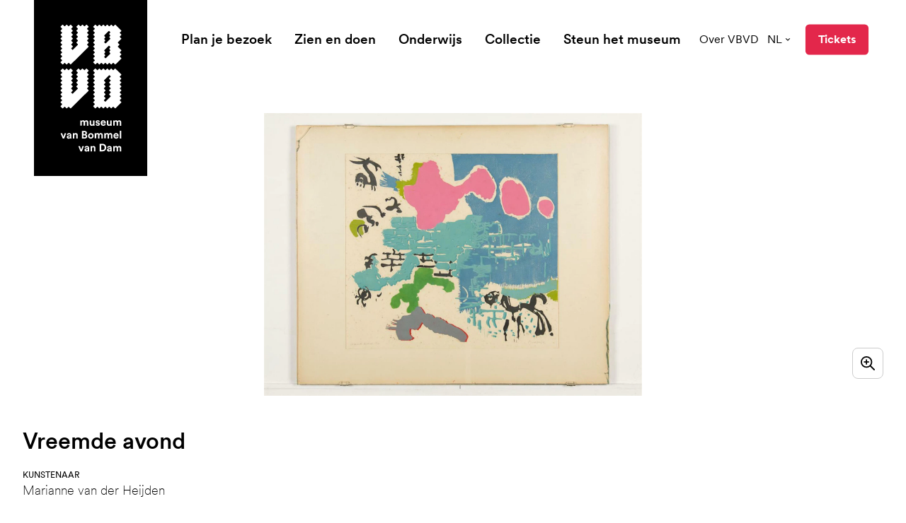

--- FILE ---
content_type: text/html; charset=UTF-8
request_url: https://www.vanbommelvandam.nl/collectie/shb-4008-vreemde-avond/
body_size: 28462
content:
<!DOCTYPE html><html
class="fonts-loaded" lang="nl" prefix="og: http://ogp.me/ns# fb: http://ogp.me/ns/fb#"><head><meta
charset="utf-8"><meta
name="viewport" content="width=device-width,minimum-scale=1"><script id="cookieyes" type="text/javascript" src="https://cdn-cookieyes.com/client_data/93bec79529e449dba8a14578/script.js"></script><link
rel="dns-prefetch" href="https://www.vanbommelvandam.nl"><link
rel="preconnect" href="https://www.vanbommelvandam.nl" crossorigin><link
rel="shortcut icon" href="/dist/assets/favicons/favicon.ico"><link
rel="icon" type="image/png" sizes="16x16" href="/dist/assets/favicons/favicon-16x16.png"><link
rel="icon" type="image/png" sizes="32x32" href="/dist/assets/favicons/favicon-32x32.png"><link
rel="icon" type="image/png" sizes="48x48" href="/dist/assets/favicons/favicon-48x48.png"><link
rel="manifest" href="/dist/assets/favicons/manifest.json"><meta
name="mobile-web-app-capable" content="yes"><meta
name="theme-color" content="#fff"><meta
name="application-name" content="buildchain"><link
rel="apple-touch-icon" sizes="57x57" href="/dist/assets/favicons/apple-touch-icon-57x57.png"><link
rel="apple-touch-icon" sizes="60x60" href="/dist/assets/favicons/apple-touch-icon-60x60.png"><link
rel="apple-touch-icon" sizes="72x72" href="/dist/assets/favicons/apple-touch-icon-72x72.png"><link
rel="apple-touch-icon" sizes="76x76" href="/dist/assets/favicons/apple-touch-icon-76x76.png"><link
rel="apple-touch-icon" sizes="114x114" href="/dist/assets/favicons/apple-touch-icon-114x114.png"><link
rel="apple-touch-icon" sizes="120x120" href="/dist/assets/favicons/apple-touch-icon-120x120.png"><link
rel="apple-touch-icon" sizes="144x144" href="/dist/assets/favicons/apple-touch-icon-144x144.png"><link
rel="apple-touch-icon" sizes="152x152" href="/dist/assets/favicons/apple-touch-icon-152x152.png"><link
rel="apple-touch-icon" sizes="167x167" href="/dist/assets/favicons/apple-touch-icon-167x167.png"><link
rel="apple-touch-icon" sizes="180x180" href="/dist/assets/favicons/apple-touch-icon-180x180.png"><link
rel="apple-touch-icon" sizes="1024x1024" href="/dist/assets/favicons/apple-touch-icon-1024x1024.png"><meta
name="apple-mobile-web-app-capable" content="yes"><meta
name="apple-mobile-web-app-status-bar-style" content="black-translucent"><meta
name="apple-mobile-web-app-title" content="buildchain"><link
rel="apple-touch-startup-image" media="(device-width: 320px) and (device-height: 568px) and (-webkit-device-pixel-ratio: 2) and (orientation: portrait)" href="/dist/assets/favicons/apple-touch-startup-image-640x1136.png"><link
rel="apple-touch-startup-image" media="(device-width: 375px) and (device-height: 667px) and (-webkit-device-pixel-ratio: 2) and (orientation: portrait)" href="/dist/assets/favicons/apple-touch-startup-image-750x1334.png"><link
rel="apple-touch-startup-image" media="(device-width: 414px) and (device-height: 896px) and (-webkit-device-pixel-ratio: 2) and (orientation: portrait)" href="/dist/assets/favicons/apple-touch-startup-image-828x1792.png"><link
rel="apple-touch-startup-image" media="(device-width: 375px) and (device-height: 812px) and (-webkit-device-pixel-ratio: 3) and (orientation: portrait)" href="/dist/assets/favicons/apple-touch-startup-image-1125x2436.png"><link
rel="apple-touch-startup-image" media="(device-width: 414px) and (device-height: 736px) and (-webkit-device-pixel-ratio: 3) and (orientation: portrait)" href="/dist/assets/favicons/apple-touch-startup-image-1242x2208.png"><link
rel="apple-touch-startup-image" media="(device-width: 414px) and (device-height: 896px) and (-webkit-device-pixel-ratio: 3) and (orientation: portrait)" href="/dist/assets/favicons/apple-touch-startup-image-1242x2688.png"><link
rel="apple-touch-startup-image" media="(device-width: 768px) and (device-height: 1024px) and (-webkit-device-pixel-ratio: 2) and (orientation: portrait)" href="/dist/assets/favicons/apple-touch-startup-image-1536x2048.png"><link
rel="apple-touch-startup-image" media="(device-width: 834px) and (device-height: 1112px) and (-webkit-device-pixel-ratio: 2) and (orientation: portrait)" href="/dist/assets/favicons/apple-touch-startup-image-1668x2224.png"><link
rel="apple-touch-startup-image" media="(device-width: 834px) and (device-height: 1194px) and (-webkit-device-pixel-ratio: 2) and (orientation: portrait)" href="/dist/assets/favicons/apple-touch-startup-image-1668x2388.png"><link
rel="apple-touch-startup-image" media="(device-width: 1024px) and (device-height: 1366px) and (-webkit-device-pixel-ratio: 2) and (orientation: portrait)" href="/dist/assets/favicons/apple-touch-startup-image-2048x2732.png"><link
rel="apple-touch-startup-image" media="(device-width: 810px) and (device-height: 1080px) and (-webkit-device-pixel-ratio: 2) and (orientation: portrait)" href="/dist/assets/favicons/apple-touch-startup-image-1620x2160.png"><link
rel="apple-touch-startup-image" media="(device-width: 320px) and (device-height: 568px) and (-webkit-device-pixel-ratio: 2) and (orientation: landscape)" href="/dist/assets/favicons/apple-touch-startup-image-1136x640.png"><link
rel="apple-touch-startup-image" media="(device-width: 375px) and (device-height: 667px) and (-webkit-device-pixel-ratio: 2) and (orientation: landscape)" href="/dist/assets/favicons/apple-touch-startup-image-1334x750.png"><link
rel="apple-touch-startup-image" media="(device-width: 414px) and (device-height: 896px) and (-webkit-device-pixel-ratio: 2) and (orientation: landscape)" href="/dist/assets/favicons/apple-touch-startup-image-1792x828.png"><link
rel="apple-touch-startup-image" media="(device-width: 375px) and (device-height: 812px) and (-webkit-device-pixel-ratio: 3) and (orientation: landscape)" href="/dist/assets/favicons/apple-touch-startup-image-2436x1125.png"><link
rel="apple-touch-startup-image" media="(device-width: 414px) and (device-height: 736px) and (-webkit-device-pixel-ratio: 3) and (orientation: landscape)" href="/dist/assets/favicons/apple-touch-startup-image-2208x1242.png"><link
rel="apple-touch-startup-image" media="(device-width: 414px) and (device-height: 896px) and (-webkit-device-pixel-ratio: 3) and (orientation: landscape)" href="/dist/assets/favicons/apple-touch-startup-image-2688x1242.png"><link
rel="apple-touch-startup-image" media="(device-width: 768px) and (device-height: 1024px) and (-webkit-device-pixel-ratio: 2) and (orientation: landscape)" href="/dist/assets/favicons/apple-touch-startup-image-2048x1536.png"><link
rel="apple-touch-startup-image" media="(device-width: 834px) and (device-height: 1112px) and (-webkit-device-pixel-ratio: 2) and (orientation: landscape)" href="/dist/assets/favicons/apple-touch-startup-image-2224x1668.png"><link
rel="apple-touch-startup-image" media="(device-width: 834px) and (device-height: 1194px) and (-webkit-device-pixel-ratio: 2) and (orientation: landscape)" href="/dist/assets/favicons/apple-touch-startup-image-2388x1668.png"><link
rel="apple-touch-startup-image" media="(device-width: 1024px) and (device-height: 1366px) and (-webkit-device-pixel-ratio: 2) and (orientation: landscape)" href="/dist/assets/favicons/apple-touch-startup-image-2732x2048.png"><link
rel="apple-touch-startup-image" media="(device-width: 810px) and (device-height: 1080px) and (-webkit-device-pixel-ratio: 2) and (orientation: landscape)" href="/dist/assets/favicons/apple-touch-startup-image-2160x1620.png"><link
rel="icon" type="image/png" sizes="228x228" href="/dist/assets/favicons/coast-228x228.png"><meta
name="msapplication-TileColor" content="#fff"><meta
name="msapplication-TileImage" content="/dist/assets/favicons/mstile-144x144.png"><meta
name="msapplication-config" content="/dist/assets/favicons/browserconfig.xml"><link
rel="yandex-tableau-widget" href="/dist/assets/favicons/yandex-browser-manifest.json"><style>body:not(.user-is-tabbing) button:focus,body:not(.user-is-tabbing) input:focus,body:not(.user-is-tabbing) select:focus,body:not(.user-is-tabbing) textarea:focus{outline:none}</style><script>function handleFirstTab(e){if(e.keyCode===9){document.body.classList.add('user-is-tabbing');window.removeEventListener('keydown',handleFirstTab);window.addEventListener('mousedown',handleMouseDownOnce);}}
function handleMouseDownOnce(){document.body.classList.remove('user-is-tabbing');window.removeEventListener('mousedown',handleMouseDownOnce);window.addEventListener('keydown',handleFirstTab);}
window.addEventListener('keydown',handleFirstTab);</script><script>!function(e,t){"function"==typeof define&&define.amd?define(t):"object"==typeof exports?module.exports=t():e.Cookie=t()}(this,function(){"use strict";function e(t,n,o){return void 0===n?e.get(t):void(null===n?e.remove(t):e.set(t,n,o))}function t(e){return e.replace(/[.*+?^$|[\](){}\\-]/g,"\\$&")}function n(e){var t="";for(var n in e)if(e.hasOwnProperty(n)){if("expires"===n){var r=e[n];"object"!=typeof r&&(r+="number"==typeof r?"D":"",r=o(r)),e[n]=r.toUTCString()}if("secure"===n){if(!e[n])continue;t+=";"+n}t+=";"+n+"="+e[n]}return e.hasOwnProperty("path")||(t+=";path=/"),t}function o(e){var t=new Date,n=e.charAt(e.length-1),o=parseInt(e,10);switch(n){case"Y":t.setFullYear(t.getFullYear()+o);break;case"M":t.setMonth(t.getMonth()+o);break;case"D":t.setDate(t.getDate()+o);break;case"h":t.setHours(t.getHours()+o);break;case"m":t.setMinutes(t.getMinutes()+o);break;case"s":t.setSeconds(t.getSeconds()+o);break;default:t=new Date(e)}return t}return e.enabled=function(){var t,n="__test_key";return document.cookie=n+"=1",t=!!document.cookie,t&&e.remove(n),t},e.get=function(e,n){if("string"!=typeof e||!e)return null;e="(?:^|; )"+t(e)+"(?:=([^;]*?))?(?:;|$)";var o=new RegExp(e),r=o.exec(document.cookie);return null!==r?n?r[1]:decodeURIComponent(r[1]):null},e.getRaw=function(t){return e.get(t,!0)},e.set=function(e,t,o,r){o!==!0&&(r=o,o=!1),r=n(r?r:{});var u=e+"="+(o?t:encodeURIComponent(t))+r;document.cookie=u},e.setRaw=function(t,n,o){e.set(t,n,!0,o)},e.remove=function(t){e.set(t,"a",{expires:new Date})},e});</script><style>[x-cloak]{display:none !important}@font-face{font-family:'CircularXX';src:url("https://www.vanbommelvandam.nl//dist/fonts/CircularXXWeb-Thin.woff2") format("woff2"),url("https://www.vanbommelvandam.nl//dist/fonts/CircularXXWeb-Thin.woff") format("woff");font-weight:100;font-style:normal;font-display:swap}@font-face{font-family:'CircularXX';src:url("https://www.vanbommelvandam.nl//dist/fonts/CircularXXWeb-ThinItalic.woff2") format("woff2"),url("https://www.vanbommelvandam.nl//dist/fonts/CircularXXWeb-ThinItalic.woff") format("woff");font-weight:100;font-style:italic;font-display:swap}@font-face{font-family:'CircularXX';src:url("https://www.vanbommelvandam.nl//dist/fonts/CircularXXWeb-Regular.woff2") format("woff2"),url("https://www.vanbommelvandam.nl//dist/fonts/CircularXXWeb-Regular.woff") format("woff");font-weight:400;font-style:normal;font-display:swap}@font-face{font-family:'CircularXX';src:url("https://www.vanbommelvandam.nl//dist/fonts/CircularXXWeb-Italic.woff2") format("woff2"),url("https://www.vanbommelvandam.nl//dist/fonts/CircularXXWeb-Italic.woff") format("woff");font-weight:400;font-style:italic;font-display:swap}@font-face{font-family:'CircularXX Book';src:url("https://www.vanbommelvandam.nl//dist/fonts/CircularXXWeb-Book.woff2") format("woff2"),url("https://www.vanbommelvandam.nl//dist/fonts/CircularXXWeb-Book.woff") format("woff");font-weight:400;font-style:normal;font-display:swap}@font-face{font-family:'CircularXX Book';src:url("https://www.vanbommelvandam.nl//dist/fonts/CircularXXWeb-BookItalic.woff2") format("woff2"),url("https://www.vanbommelvandam.nl//dist/fonts/CircularXXWeb-BookItalic.woff") format("woff");font-weight:400;font-style:italic;font-display:swap}@font-face{font-family:'CircularXX';src:url("https://www.vanbommelvandam.nl//dist/fonts/CircularXXWeb-BoldItalic.woff2") format("woff2"),url("https://www.vanbommelvandam.nl//dist/fonts/CircularXXWeb-BoldItalic.woff") format("woff");font-weight:700;font-style:italic;font-display:swap}@font-face{font-family:'CircularXX';src:url("https://www.vanbommelvandam.nl//dist/fonts/CircularXXWeb-Bold.woff2") format("woff2"),url("https://www.vanbommelvandam.nl//dist/fonts/CircularXXWeb-Bold.woff") format("woff");font-weight:700;font-style:normal;font-display:swap}@font-face{font-family:'CircularXX';src:url("https://www.vanbommelvandam.nl//dist/fonts/CircularXXWeb-Medium.woff2") format("woff2"),url("https://www.vanbommelvandam.nl//dist/fonts/CircularXXWeb-Medium.woff") format("woff");font-weight:500;font-style:normal;font-display:swap}@font-face{font-family:'CircularXX';src:url("https://www.vanbommelvandam.nl//dist/fonts/CircularXXWeb-MediumItalic.woff2") format("woff2"),url("https://www.vanbommelvandam.nl//dist/fonts/CircularXXWeb-MediumItalic.woff") format("woff");font-weight:500;font-style:italic;font-display:swap}@font-face{font-family:'CircularXX';src:url("https://www.vanbommelvandam.nl//dist/fonts/CircularXXWeb-Black.woff2") format("woff2"),url("https://www.vanbommelvandam.nl//dist/fonts/CircularXXWeb-Black.woff") format("woff");font-weight:900;font-style:normal;font-display:swap}@font-face{font-family:'CircularXX';src:url("https://www.vanbommelvandam.nl//dist/fonts/CircularXXWeb-BlackItalic.woff2") format("woff2"),url("https://www.vanbommelvandam.nl//dist/fonts/CircularXXWeb-BlackItalic.woff") format("woff");font-weight:900;font-style:italic;font-display:swap}@font-face{font-family:'CircularXX ExtraBlack';src:url("https://www.vanbommelvandam.nl//dist/fonts/CircularXXWeb-ExtraBlack.woff2") format("woff2"),url("https://www.vanbommelvandam.nl//dist/fonts/CircularXXWeb-ExtraBlack.woff") format("woff");font-weight:900;font-style:normal;font-display:swap}@font-face{font-family:'CircularXX ExtraBlack';src:url("https://www.vanbommelvandam.nl//dist/fonts/CircularXXWeb-ExtraBlackItalic.woff2") format("woff2"),url("https://www.vanbommelvandam.nl//dist/fonts/CircularXXWeb-ExtraBlackItalic.woff") format("woff");font-weight:900;font-style:italic;font-display:swap}@font-face{font-family:'BommelVanDam';src:url('https://www.vanbommelvandam.nl//dist/fonts/BommelVanDam-Regular.woff2') format('woff2'),url('https://www.vanbommelvandam.nl//dist/fonts/BommelVanDam-Regular.woff') format('woff');font-weight:400;font-style:normal;font-display:swap}</style><!--# if expr="$HTTP_COOKIE=/critical\-css\=472e25bd/" --><script type="module">!function(){const e=document.createElement("link").relList;if(!(e&&e.supports&&e.supports("modulepreload"))){for(const e of document.querySelectorAll('link[rel="modulepreload"]'))r(e);new MutationObserver((e=>{for(const o of e)if("childList"===o.type)for(const e of o.addedNodes)if("LINK"===e.tagName&&"modulepreload"===e.rel)r(e);else if(e.querySelectorAll)for(const o of e.querySelectorAll("link[rel=modulepreload]"))r(o)})).observe(document,{childList:!0,subtree:!0})}function r(e){if(e.ep)return;e.ep=!0;const r=function(e){const r={};return e.integrity&&(r.integrity=e.integrity),e.referrerpolicy&&(r.referrerPolicy=e.referrerpolicy),"use-credentials"===e.crossorigin?r.credentials="include":"anonymous"===e.crossorigin?r.credentials="omit":r.credentials="same-origin",r}(e);fetch(e.href,r)}}();</script><script>!function(){var e=document.createElement("script");if(!("noModule"in e)&&"onbeforeload"in e){var t=!1;document.addEventListener("beforeload",(function(n){if(n.target===e)t=!0;else if(!n.target.hasAttribute("nomodule")||!t)return;n.preventDefault()}),!0),e.type="module",e.src=".",document.head.appendChild(e),e.remove()}}();</script><script src="https://www.vanbommelvandam.nl//dist/assets/polyfills-legacy.db0df833.js" nomodule onload="e=new CustomEvent(&#039;vite-script-loaded&#039;, {detail:{path: &#039;vite/legacy-polyfills&#039;}});document.dispatchEvent(e);"></script><script type="module" src="https://www.vanbommelvandam.nl//dist/assets/app.ba0c8c12.js" crossorigin onload="e=new CustomEvent(&#039;vite-script-loaded&#039;, {detail:{path: &#039;src/js/app.js&#039;}});document.dispatchEvent(e);"></script><link
href="https://www.vanbommelvandam.nl//dist/assets/app.472e25bd.css" rel="stylesheet"><script src="https://www.vanbommelvandam.nl//dist/assets/app-legacy.b277fa5b.js" nomodule onload="e=new CustomEvent(&#039;vite-script-loaded&#039;, {detail:{path: &#039;src/js/app-legacy.js&#039;}});document.dispatchEvent(e);"></script><!--# else --><script>Cookie.set("critical-css","472e25bd",{expires:"7D",secure:true});</script><script type="module" src="https://www.vanbommelvandam.nl//dist/assets/app.ba0c8c12.js" crossorigin onload="e=new CustomEvent(&#039;vite-script-loaded&#039;, {detail:{path: &#039;src/js/app.js&#039;}});document.dispatchEvent(e);"></script><link
href="https://www.vanbommelvandam.nl//dist/assets/app.472e25bd.css" rel="stylesheet" media="print" onload="this.media=&#039;all&#039;"><script src="https://www.vanbommelvandam.nl//dist/assets/app-legacy.b277fa5b.js" nomodule onload="e=new CustomEvent(&#039;vite-script-loaded&#039;, {detail:{path: &#039;src/js/app-legacy.js&#039;}});document.dispatchEvent(e);"></script><!--# endif --><title>Vreemde avond | Museum van Bommel van Dam</title>
<script>dataLayer = [];
function gtag() {
            dataLayer.push(arguments);
        }
        gtag("consent", "default", {
            ad_storage: "denied",
            ad_user_data: "denied",
            ad_personalization: "denied",
            analytics_storage: "denied",
            functionality_storage: "denied",
            personalization_storage: "denied",
            security_storage: "granted",
            wait_for_update: 2000,
        });
        gtag("set", "ads_data_redaction", true);
        gtag("set", "url_passthrough", true);
(function(w,d,s,l,i){w[l]=w[l]||[];w[l].push({'gtm.start':
new Date().getTime(),event:'gtm.js'});var f=d.getElementsByTagName(s)[0],
j=d.createElement(s),dl=l!='dataLayer'?'&l='+l:'';j.async=true;j.src=
'https://www.googletagmanager.com/gtm.js?id='+i+dl;f.parentNode.insertBefore(j,f);
})(window,document,'script','dataLayer','GTM-5NKXX5C');
</script>
<script>!function(f,b,e,v,n,t,s){if(f.fbq)return;n=f.fbq=function(){n.callMethod?
n.callMethod.apply(n,arguments):n.queue.push(arguments)};if(!f._fbq)f._fbq=n;
n.push=n;n.loaded=!0;n.version='2.0';n.queue=[];t=b.createElement(e);t.async=!0;
t.src=v;s=b.getElementsByTagName(e)[0];s.parentNode.insertBefore(t,s)}(window,
document,'script','https://connect.facebook.net/en_US/fbevents.js');
fbq('init', '177947669677456');
fbq('track', 'PageView');
</script><meta name="generator" content="SEOmatic">
<meta name="keywords" content="moderne kunst,hedendaagse kunts,regio venlo,stedelijk museum">
<meta name="description" content="Museum van Bommel van Dam heeft een ruime collectie moderne en hedendaagse kunst. Hét museum van de regio Venlo en is er van en voor iedereen.">
<meta name="referrer" content="no-referrer-when-downgrade">
<meta name="robots" content="all">
<meta content="Museum-van-Bommel-van-Dam-160861363994033" property="fb:profile_id">
<meta content="nl" property="og:locale">
<meta content="de" property="og:locale:alternate">
<meta content="en" property="og:locale:alternate">
<meta content="Museum van Bommel van Dam" property="og:site_name">
<meta content="website" property="og:type">
<meta content="https://www.vanbommelvandam.nl/collectie/shb-4008-vreemde-avond/" property="og:url">
<meta content="Vreemde avond" property="og:title">
<meta content="Museum van Bommel van Dam heeft een ruime collectie moderne en hedendaagse kunst. Hét museum van de regio Venlo en is er van en voor iedereen." property="og:description">
<meta content="https://d2r8u91auwtfcs.cloudfront.net/images/adlib/_1200x630_crop_center-center_82_none/75425/SHB-4008.jpg?mtime=1634298014" property="og:image">
<meta content="1200" property="og:image:width">
<meta content="630" property="og:image:height">
<meta content="Museum van Bommel van Dam heeft een ruime collectie moderne en hedendaagse kunst. Hét museum van de regio Venlo en is er van en voor iedereen." property="og:image:alt">
<meta content="https://www.instagram.com/vanbommelvandam/" property="og:see_also">
<meta name="twitter:card" content="summary_large_image">
<meta name="twitter:site" content="@vanbommelvandam">
<meta name="twitter:creator" content="@vanbommelvandam">
<meta name="twitter:title" content="Vreemde avond">
<meta name="twitter:description" content="Museum van Bommel van Dam heeft een ruime collectie moderne en hedendaagse kunst. Hét museum van de regio Venlo en is er van en voor iedereen.">
<meta name="twitter:image" content="https://d2r8u91auwtfcs.cloudfront.net/images/adlib/_800x418_crop_center-center_82_none/75425/SHB-4008.jpg?mtime=1634298014">
<meta name="twitter:image:width" content="800">
<meta name="twitter:image:height" content="418">
<meta name="twitter:image:alt" content="Museum van Bommel van Dam heeft een ruime collectie moderne en hedendaagse kunst. Hét museum van de regio Venlo en is er van en voor iedereen.">
<link href="https://www.vanbommelvandam.nl/collectie/shb-4008-vreemde-avond/" rel="canonical">
<link href="https://www.vanbommelvandam.nl/" rel="home">
<link type="text/plain" href="https://www.vanbommelvandam.nl/humans.txt" rel="author">
<link href="https://www.vanbommelvandam.nl/de/sammlung/shb-4008-vreemde-avond/" rel="alternate" hreflang="de">
<link href="https://www.vanbommelvandam.nl/en/collection/shb-4008-vreemde-avond/" rel="alternate" hreflang="en">
<link href="https://www.vanbommelvandam.nl/collectie/shb-4008-vreemde-avond/" rel="alternate" hreflang="x-default">
<link href="https://www.vanbommelvandam.nl/collectie/shb-4008-vreemde-avond/" rel="alternate" hreflang="nl"></head><body
class="theme-red antialiased"><script deprecated deprecation-notice="Universal Analytics (which is what this script uses) is being [discontinued on July 1st, 2023](https://support.google.com/analytics/answer/11583528). You should use Google gtag.js or Google Tag Manager instead and transition to a new GA4 property.">(function(i,s,o,g,r,a,m){i['GoogleAnalyticsObject']=r;i[r]=i[r]||function(){
(i[r].q=i[r].q||[]).push(arguments)},i[r].l=1*new Date();a=s.createElement(o),
m=s.getElementsByTagName(o)[0];a.async=1;a.src=g;m.parentNode.insertBefore(a,m)
})(window,document,'script','https://www.google-analytics.com/analytics.js','ga');
ga('create', 'UA-91997280-1', 'auto');
ga('set', 'anonymizeIp', true);
ga('send', 'pageview');
</script>
<noscript><iframe src="https://www.googletagmanager.com/ns.html?id=GTM-5NKXX5C"
height="0" width="0" style="display:none;visibility:hidden"></iframe></noscript>

<noscript><img height="1" width="1" style="display:none"
src="https://www.facebook.com/tr?id=177947669677456&ev=PageView&noscript=1" /></noscript>
<nav
aria-label="skiplinks"><ul
class="skiplinks"><li><a
href="#start-content">Ga direct naar de inhoud</a></li></ul></nav><header
id="page-header"
class="px-6 lg:px-12 flex flex-row justify-items-end items-center py-4.5 lg:py-8 absolute top-0 left-0 w-full z-100"
x-init="construct" x-data="menu()" @prevent-scroll-check.window="triggerPreventScrollCheck" @scroll.window="currentScrollPosition = window.scrollY" x-ref="navbar"><a
href="https://www.vanbommelvandam.nl/"
class="absolute top-0 bg-black text-white w-22.25 md:w-32 xl:w-40 h-38.25 md:h-50 xl:h-62.25 flex items-center justify-center z-20"><span
class="sr-only">museum van Bommel van Dam</span><svg
class="fill-current w-13.75 md:w-17.75 xl:w-21.5 h-auto" xmlns="http://www.w3.org/2000/svg" viewBox="0 0 88 184"><defs/><path
d="M40.459 10.215l-1.763 1.762a.74.74 0 000 1.073l1.763 1.762a.74.74 0 010 1.072l-1.763 1.762a.74.74 0 000 1.073l1.763 1.762a.74.74 0 010 1.073l-1.763 1.762a.74.74 0 000 1.073l1.763 1.762a.74.74 0 010 1.072l-1.763 1.763a.74.74 0 000 1.072l1.763 1.762a.74.74 0 010 1.073L15.482 57.87a.74.74 0 01-1.073 0l-1.762-1.763a.74.74 0 00-1.072 0L9.812 57.87a.74.74 0 01-1.072 0l-1.762-1.763a.74.74 0 00-1.073 0L4.143 57.87a.74.74 0 01-1.073 0L.772 55.57a.74.74 0 010-1.072l1.762-1.763a.74.74 0 000-1.072L.772 49.902a.74.74 0 010-1.073l1.762-1.762a.74.74 0 000-1.073L.772 44.232a.74.74 0 010-1.073l1.762-1.762a.74.74 0 000-1.072L.772 38.562a.74.74 0 010-1.072l1.762-1.762a.74.74 0 000-1.073L.772 32.893a.74.74 0 010-1.073l1.762-1.762a.74.74 0 000-1.072L.772 27.223a.74.74 0 010-1.072l1.762-1.762a.74.74 0 000-1.073L.772 21.554a.74.74 0 010-1.073l1.762-1.762a.74.74 0 000-1.073L.772 15.884a.74.74 0 010-1.072l1.762-1.762a.74.74 0 000-1.073L.772 10.215a.74.74 0 010-1.073L2.534 7.38a.74.74 0 000-1.073L.772 4.545a.74.74 0 010-1.072L3.07 1.174a.74.74 0 011.073 0l1.762 1.762a.74.74 0 001.073 0L8.74 1.174a.74.74 0 011.072 0l1.763 1.762a.74.74 0 001.072 0l1.762-1.762a.74.74 0 011.073 0l2.299 2.299a.74.74 0 010 1.072l-1.686 1.762a.74.74 0 000 1.073l1.762 1.762a.74.74 0 010 1.073l-1.762 1.762a.74.74 0 000 1.073l1.762 1.762a.74.74 0 010 1.072l-1.762 1.762a.74.74 0 000 1.073l1.762 1.762a.74.74 0 010 1.073l-1.762 1.762a.74.74 0 000 1.073l1.762 1.762a.74.74 0 010 1.072l-1.762 1.763a.74.74 0 000 1.072l1.762 1.762a.74.74 0 010 1.073l-1.762 1.762a.74.74 0 000 1.073l1.15 1.149a.74.74 0 001.072 0l6.819-6.819a.74.74 0 000-1.072l-1.763-1.763a.74.74 0 010-1.072l1.762-1.762a.74.74 0 000-1.073l-1.762-1.762a.74.74 0 010-1.073l1.762-1.762a.74.74 0 000-1.073l-1.762-1.762a.74.74 0 010-1.072l1.762-1.762a.74.74 0 000-1.073l-1.762-1.762a.74.74 0 010-1.073l1.762-1.762a.74.74 0 000-1.073l-1.762-1.762a.74.74 0 010-1.072l2.299-2.299a.74.74 0 011.072 0l1.763 1.762c.383.307.842.307 1.149 0l1.762-1.762a.74.74 0 011.073 0l1.762 1.762a.74.74 0 001.072 0l1.762-1.762a.74.74 0 011.073 0l2.299 2.299a.74.74 0 010 1.072l-1.763 1.762a.74.74 0 000 1.073l1.763 1.762a.74.74 0 010 1.073zM40.459 73.422l-1.763 1.763a.74.74 0 000 1.072l1.763 1.762a.74.74 0 010 1.073l-1.763 1.762a.74.74 0 000 1.073l1.763 1.762a.74.74 0 010 1.073l-1.763 1.762a.74.74 0 000 1.072l1.763 1.763a.74.74 0 010 1.072l-1.763 1.762a.74.74 0 000 1.073l1.763 1.762a.74.74 0 010 1.073l-24.977 24.976a.74.74 0 01-1.073 0l-1.762-1.762a.741.741 0 00-1.072 0l-1.763 1.762a.74.74 0 01-1.072 0l-1.762-1.762a.741.741 0 00-1.073 0l-1.762 1.762a.74.74 0 01-1.073 0l-2.298-2.298a.741.741 0 010-1.073l1.762-1.762a.741.741 0 000-1.073l-1.762-1.762a.74.74 0 010-1.072l1.762-1.763a.74.74 0 000-1.072L.772 107.44a.741.741 0 010-1.073l1.762-1.762a.741.741 0 000-1.073L.772 101.77a.74.74 0 010-1.072l1.762-1.763a.74.74 0 000-1.072L.772 96.1a.74.74 0 010-1.073l1.762-1.762a.74.74 0 000-1.073L.772 90.431a.74.74 0 010-1.072l1.762-1.763a.74.74 0 000-1.072L.772 84.762a.74.74 0 010-1.073l1.762-1.762a.74.74 0 000-1.073L.772 79.092a.74.74 0 010-1.073l1.762-1.762a.74.74 0 000-1.072L.772 73.422a.74.74 0 010-1.072l1.762-1.762a.74.74 0 000-1.073L.772 67.753a.74.74 0 010-1.073l2.298-2.298a.74.74 0 011.073 0l1.762 1.685a.74.74 0 001.073 0l1.762-1.762a.74.74 0 011.072 0l1.763 1.762a.74.74 0 001.072 0l1.762-1.762a.74.74 0 011.073 0l2.299 2.299a.74.74 0 010 1.072l-1.763 1.763a.74.74 0 000 1.072l1.762 1.762a.74.74 0 010 1.073l-1.762 1.762a.74.74 0 000 1.073l1.762 1.762a.74.74 0 010 1.072l-1.762 1.763a.74.74 0 000 1.072l1.762 1.762a.74.74 0 010 1.073l-1.762 1.762a.74.74 0 000 1.073l1.762 1.762a.74.74 0 010 1.073l-1.762 1.762a.74.74 0 000 1.072l1.762 1.762a.74.74 0 010 1.073l-1.762 1.762a.74.74 0 000 1.073l1.15 1.149a.741.741 0 001.072 0l6.819-6.819a.74.74 0 000-1.072l-1.762-1.763a.74.74 0 010-1.072l1.762-1.762a.74.74 0 000-1.073l-1.762-1.762a.74.74 0 010-1.073l1.762-1.762a.74.74 0 000-1.072l-1.762-1.763a.74.74 0 010-1.072l1.762-1.762a.74.74 0 000-1.073l-1.762-1.762a.74.74 0 010-1.073l1.762-1.762a.74.74 0 000-1.072l-1.762-1.763a.74.74 0 010-1.072l2.298-2.299a.74.74 0 011.073 0l1.762 1.762a.74.74 0 001.073 0l1.762-1.762a.74.74 0 011.072 0l1.916 1.762a.74.74 0 001.072 0l1.762-1.762a.74.74 0 011.073 0l2.299 2.299a.74.74 0 010 1.072l-1.763 1.763a.74.74 0 000 1.072l1.763 1.762a.833.833 0 010 1.15z"/><path
fill-rule="evenodd"
d="M87.117 77.943a.74.74 0 010 1.072l-1.685 1.763a.74.74 0 000 1.072l1.762 1.762a.74.74 0 010 1.073l-1.762 1.762a.74.74 0 000 1.073l1.762 1.762a.74.74 0 010 1.073l-1.762 1.762a.74.74 0 000 1.072l1.762 1.762a.74.74 0 010 1.073l-1.762 1.762a.74.74 0 000 1.073l1.762 1.762a.741.741 0 010 1.073l-1.762 1.762a.74.74 0 000 1.072l1.762 1.762a.741.741 0 010 1.073l-1.762 1.762a.741.741 0 000 1.073l1.762 1.762a.741.741 0 010 1.073l-7.968 7.968a.741.741 0 01-1.073 0l-1.762-1.763a.741.741 0 00-1.072 0l-1.763 1.763a.741.741 0 01-1.072 0l-1.762-1.763a.741.741 0 00-1.073 0l-1.762 1.763a.741.741 0 01-1.073 0l-1.762-1.763a.741.741 0 00-1.073 0l-1.762 1.763a.741.741 0 01-1.072 0l-1.762-1.763a.741.741 0 00-1.073 0l-1.762 1.763a.741.741 0 01-1.073 0l-1.762-1.763a.741.741 0 00-1.073 0l-1.762 1.763a.741.741 0 01-1.072 0l-2.299-2.299a.74.74 0 010-1.072l1.762-1.763a.74.74 0 000-1.072l-1.762-1.762a.741.741 0 010-1.073l1.762-1.762a.741.741 0 000-1.073l-1.762-1.762a.741.741 0 010-1.073l1.762-1.762a.74.74 0 000-1.072l-1.762-1.762a.741.741 0 010-1.073l1.762-1.762a.74.74 0 000-1.073l-1.762-1.762a.74.74 0 010-1.073l1.762-1.762a.74.74 0 000-1.072l-1.762-1.763a.74.74 0 010-1.072l1.762-1.762a.74.74 0 000-1.073l-1.762-1.762a.74.74 0 010-1.073l1.762-1.762a.74.74 0 000-1.072l-1.762-1.763a.74.74 0 010-1.072l1.762-1.762a.74.74 0 000-1.073l-1.762-1.762a.74.74 0 010-1.073l1.762-1.762a.74.74 0 000-1.072l-1.762-1.763a.74.74 0 010-1.072l2.299-2.299a.74.74 0 011.072 0l1.762 1.762a.74.74 0 001.073 0l1.762-1.762a.74.74 0 011.073 0l1.762 1.762a.74.74 0 001.073 0l1.762-1.762a.74.74 0 011.072 0l1.763 1.762a.74.74 0 001.072 0l1.762-1.762a.74.74 0 011.073 0l1.762 1.762a.74.74 0 001.073 0l1.762-1.762a.74.74 0 011.072 0l1.763 1.762a.74.74 0 001.072 0l1.686-1.762a.74.74 0 011.072 0l7.968 7.968a.74.74 0 010 1.073l-1.762 1.762a.74.74 0 000 1.073l1.762 1.762zM62.83 110.198l1.15 1.149c.23.307.766.307 1.072 0l6.895-6.895a.741.741 0 000-1.073l-1.762-1.762a.741.741 0 010-1.073l1.763-1.762a.74.74 0 000-1.072l-1.763-1.763a.74.74 0 010-1.072l1.763-1.762a.74.74 0 000-1.073l-1.763-1.762a.74.74 0 010-1.073l1.763-1.762a.74.74 0 000-1.072l-1.763-1.763a.74.74 0 010-1.072l1.763-1.762a.74.74 0 000-1.073l-1.763-1.762a.74.74 0 010-1.073l1.763-1.762a.74.74 0 000-1.073l-1.15-1.149a.74.74 0 00-1.072 0l-6.896 6.896a.74.74 0 000 1.072l1.763 1.762a.74.74 0 010 1.073l-1.763 1.762a.74.74 0 000 1.073l1.763 1.762a.74.74 0 010 1.073l-1.763 1.762a.74.74 0 000 1.072l1.763 1.762a.74.74 0 010 1.073l-1.763 1.762a.74.74 0 000 1.073l1.763 1.762a.741.741 0 010 1.073l-1.763 1.762a.74.74 0 000 1.072l1.763 1.762a.741.741 0 010 1.073l-1.763 1.762a.741.741 0 000 1.073zM87.194 44.155a.74.74 0 000-1.072l-1.762-1.762a.74.74 0 010-1.073l1.762-1.762a.74.74 0 000-1.073l-4.52-4.52a.74.74 0 010-1.073l1.762-1.762a.74.74 0 000-1.072l-1.762-1.763a.74.74 0 010-1.072l4.52-4.52a.74.74 0 000-1.073l-1.762-1.762a.74.74 0 010-1.073l1.762-1.762a.74.74 0 000-1.073l-1.762-1.762a.74.74 0 010-1.072l1.762-1.763a.74.74 0 000-1.072l-7.968-8.045a.74.74 0 00-1.073 0l-1.762 1.762a.74.74 0 01-1.072 0l-1.763-1.762a.74.74 0 00-1.072 0l-1.762 1.762a.74.74 0 01-1.073 0l-1.762-1.762a.74.74 0 00-1.073 0l-1.762 1.762a.74.74 0 01-1.073 0l-1.762-1.762a.74.74 0 00-1.072 0l-1.762 1.762a.74.74 0 01-1.073 0l-1.762-1.762a.74.74 0 00-1.073 0l-1.762 1.762a.74.74 0 01-1.073 0l-1.762-1.762a.74.74 0 00-1.072 0l-2.299 2.299a.74.74 0 000 1.072l1.762 1.762a.74.74 0 010 1.073l-1.762 1.762a.74.74 0 000 1.073l1.762 1.762a.74.74 0 010 1.073l-1.762 1.762a.74.74 0 000 1.072l1.762 1.762a.74.74 0 010 1.073l-1.762 1.762a.74.74 0 000 1.073l1.762 1.762a.74.74 0 010 1.073l-1.762 1.762a.74.74 0 000 1.072l1.762 1.763a.74.74 0 010 1.072l-1.762 1.762a.74.74 0 000 1.073l1.762 1.762a.74.74 0 010 1.073l-1.762 1.762a.74.74 0 000 1.072l1.762 1.763a.74.74 0 010 1.072l-1.762 1.686a.74.74 0 000 1.072l1.762 1.763a.74.74 0 010 1.072l-1.762 1.762a.74.74 0 000 1.073l1.762 1.762a.74.74 0 010 1.073l-1.762 1.762a.74.74 0 000 1.073l2.299 2.298a.74.74 0 001.072 0l1.762-1.686a.74.74 0 011.073 0l1.762 1.763a.74.74 0 001.073 0l1.762-1.763a.74.74 0 011.073 0l1.762 1.763a.74.74 0 001.072 0l1.763-1.763a.74.74 0 011.072 0l1.762 1.763a.74.74 0 001.073 0l1.762-1.763a.74.74 0 011.073 0l1.762 1.763a.74.74 0 001.072 0l1.763-1.763a.74.74 0 011.072 0l1.762 1.763a.74.74 0 001.073 0l7.968-7.968a.74.74 0 000-1.073l-1.762-1.762a.74.74 0 010-1.073l1.762-1.839zm-16.779-7.968l.996.996c.383.383.383.92 0 1.303l-.92.92c-.382.382-.382.919 0 1.302l.92.92c.383.382.383.919 0 1.302l-5.9 5.899c-.382.383-.918.383-1.302 0l-.996-.996c-.383-.383-.383-.92 0-1.302l.92-.92c.383-.383.383-.92 0-1.302l-.92-.92c-.383-.383-.383-.92 0-1.302l.996-.996c.383-.383.383-.92 0-1.303l-.996-.996c-.383-.383-.383-.919 0-1.302l5.9-5.9c.383-.383.92-.383 1.302 0l.996.997c.383.383.383.919 0 1.302l-.996.996c-.306.383-.306.92 0 1.302zm0-21.299l.996.996c.383.383.383.92 0 1.303l-.92.92c-.382.382-.382.919 0 1.302l.92.919c.383.383.383.92 0 1.303l-5.9 5.899c-.382.383-.918.383-1.302 0l-.996-.996c-.383-.383-.383-.92 0-1.303l.92-.919c.383-.383.383-.92 0-1.302l-.92-.92c-.383-.383-.383-.92 0-1.302l.996-.996c.383-.383.383-.92 0-1.303l-.996-.996c-.383-.383-.383-.92 0-1.302l5.9-5.9c.383-.383.92-.383 1.302 0l.996.996c.383.383.383.92 0 1.303l-.996.996c-.306.383-.306.996 0 1.302z"
clip-rule="evenodd"/><path
d="M28.736 138.699v7.431h2.069v-4.443c0-.766.46-1.456 1.379-1.456.92 0 1.303.613 1.303 1.456v4.52h2.068v-4.444c0-.766.536-1.455 1.38-1.455.918 0 1.302.613 1.302 1.455v4.521h1.992v-4.904c0-2.068-1.38-2.911-2.758-2.911-.996 0-1.763.306-2.376 1.226-.383-.766-1.225-1.226-2.221-1.226-.843 0-1.84.383-2.222 1.149v-.919h-1.916zM47.201 145.441c-.383.689-1.302.996-2.069.996-1.838 0-2.91-1.303-2.91-2.988v-4.75h1.991v4.367c0 .843.46 1.532 1.38 1.532.918 0 1.455-.613 1.455-1.456v-4.367h2.068v6.206c0 .359.027.666.048.92.016.179.03.332.03.459h-1.916c-.077-.23-.077-.613-.077-.919zM53.79 144.905c-.92 0-1.303-.537-1.38-1.15l-1.761.307c.076.919.843 2.375 3.141 2.375 1.992 0 2.911-1.302 2.911-2.528 0-1.073-.766-1.992-2.221-2.299l-1.073-.23c-.383-.076-.69-.306-.69-.689 0-.46.46-.766.996-.766.843 0 1.15.536 1.226.996l1.686-.383c-.077-.767-.843-2.146-2.988-2.146-1.61 0-2.835 1.073-2.835 2.452 0 1.073.69 1.992 2.145 2.299l.996.229c.613.154.843.46.843.766 0 .384-.306.767-.996.767z"/><path
fill-rule="evenodd"
d="M65.129 144.062c-.383 1.302-1.609 2.375-3.448 2.375-2.068 0-3.907-1.456-3.907-4.061 0-2.451 1.762-3.984 3.754-3.984 2.298 0 3.754 1.456 3.754 3.908v.613h-5.44c.077.996.92 1.685 1.916 1.685.92 0 1.456-.46 1.685-1.149l1.686.613zm-1.916-2.452c0-.766-.536-1.456-1.685-1.456-1.073 0-1.609.767-1.686 1.456h3.372z"
clip-rule="evenodd"/><path
d="M69.572 146.437c.766 0 1.686-.307 2.069-.996 0 .306.076.689.153.919h1.916c0-.127-.014-.28-.029-.459a10.312 10.312 0 01-.048-.92v-6.206h-2.069v4.367c0 .843-.536 1.456-1.455 1.456-.92 0-1.38-.689-1.38-1.532v-4.367h-2.068v4.75c0 1.685 1.073 2.988 2.911 2.988zM75.778 146.13v-7.431h1.916v.919c.383-.766 1.379-1.149 2.222-1.149.996 0 1.838.46 2.222 1.226.612-.92 1.379-1.226 2.375-1.226 1.379 0 2.758.843 2.758 2.911v4.904h-1.992v-4.521c0-.842-.383-1.455-1.303-1.455-.843 0-1.379.689-1.379 1.455v4.444h-1.992v-4.52c0-.843-.383-1.456-1.302-1.456-.92 0-1.38.69-1.38 1.456v4.443h-2.145zM3.683 164.671h2.069l2.834-7.584H6.441l-1.762 5.056-1.839-5.056H.618l3.065 7.584z"/><path
fill-rule="evenodd"
d="M11.727 160.381l1.84-.307c.459-.076.536-.306.536-.536 0-.536-.383-.996-1.303-.996-.92 0-1.379.537-1.456 1.226l-1.838-.383c.153-1.149 1.226-2.528 3.217-2.528 2.376 0 3.295 1.379 3.295 2.911v3.754c0 .202.021.447.041.679.018.206.036.402.036.547h-1.762c-.077-.23-.077-.613-.077-.919-.383.613-1.073 1.149-2.222 1.149-1.609 0-2.605-1.073-2.605-2.299 0-1.379.996-2.145 2.298-2.298zm2.376 1.226v-.307l-1.686.23c-.536.077-.92.383-.92.92 0 .459.307.842.997.842.842.077 1.609-.306 1.609-1.685z"
clip-rule="evenodd"/><path
d="M18.163 164.671h2.146v-4.367c0-.842.46-1.532 1.379-1.532.996 0 1.379.69 1.379 1.532v4.291h2.069v-4.75c0-1.686-.92-2.988-2.759-2.988-.842 0-1.762.383-2.221 1.149v-.919h-1.992v7.584z"/><path
fill-rule="evenodd"
d="M38.313 156.703c0 1.15-.69 1.992-1.609 2.375 1.073.23 1.916 1.226 1.916 2.605 0 1.763-1.303 3.065-3.371 3.065h-4.214v-10.879h3.984v-.077c2.145 0 3.294 1.226 3.294 2.911zm-3.6 1.609c.995 0 1.532-.536 1.532-1.379s-.537-1.379-1.533-1.379h-1.455v2.758h1.455zm.23 4.597c.995 0 1.608-.536 1.608-1.379s-.536-1.456-1.609-1.456H33.18v2.912h1.762v-.077zM43.83 164.901c2.298 0 3.983-1.685 3.983-3.984 0-2.298-1.685-3.984-3.983-3.984-2.299 0-3.984 1.609-3.984 3.984 0 2.299 1.685 3.984 3.984 3.984zm0-6.129c.995 0 1.915.69 1.915 2.145 0 1.456-.92 2.145-1.915 2.145-.996 0-1.916-.766-1.916-2.145 0-1.455.92-2.145 1.916-2.145z"
clip-rule="evenodd"/><path
d="M49.422 164.518v-7.431h1.916v.919c.383-.766 1.379-1.149 2.222-1.149.996 0 1.838.459 2.221 1.226.614-.92 1.38-1.226 2.376-1.226 1.379 0 2.758.842 2.758 2.911v4.903h-1.992v-4.52c0-.843-.383-1.456-1.303-1.456-.842 0-1.379.69-1.379 1.456v4.444h-2.068v-4.521c0-.842-.384-1.455-1.303-1.455-.92 0-1.379.689-1.379 1.455v4.444h-2.069zM63.06 157.087v7.431h2.145v-4.444c0-.766.46-1.455 1.38-1.455.919 0 1.302.613 1.302 1.455v4.521h1.992v-4.444c0-.766.536-1.456 1.379-1.456.92 0 1.302.613 1.302 1.456v4.52h1.992v-4.903c0-2.069-1.379-2.911-2.758-2.911-.996 0-1.762.306-2.375 1.226-.383-.767-1.226-1.226-2.222-1.226-.843 0-1.839.383-2.222 1.149v-.919H63.06z"/><path
fill-rule="evenodd"
d="M83.44 162.526c-.383 1.303-1.61 2.375-3.448 2.375-2.069 0-3.907-1.455-3.907-4.06 0-2.452 1.762-3.984 3.754-3.984 2.298 0 3.754 1.455 3.754 3.907v.613h-5.44c.077.996.92 1.685 1.915 1.685.92 0 1.456-.459 1.686-1.149l1.685.613zm-1.916-2.452c0-.766-.536-1.455-1.685-1.455-1.073 0-1.61.766-1.686 1.455h3.371z"
clip-rule="evenodd"/><path
d="M85.202 153.562v11.109h2.069v-11.109h-2.069zM31.112 183.136h-2.069l-3.065-7.585H28.2l1.84 5.056 1.761-5.056h2.145l-2.834 7.585z"/><path
fill-rule="evenodd"
d="M38.926 178.539l-1.839.306c-1.302.153-2.298.92-2.375 2.299 0 1.226.996 2.298 2.605 2.298 1.15 0 1.839-.536 2.222-1.149 0 .306 0 .689.076.919h1.84c0-.144-.018-.34-.036-.547-.02-.231-.041-.476-.041-.679v-3.754c0-1.532-.92-2.911-3.295-2.911-1.992 0-3.064 1.379-3.218 2.528l1.84.383c.076-.689.535-1.225 1.455-1.225s1.302.459 1.302.996c0 .229-.076.459-.536.536zm.613 1.226v.306c0 1.379-.843 1.762-1.609 1.686-.69 0-.996-.383-.996-.843 0-.536.383-.843.92-.92l1.685-.229z"
clip-rule="evenodd"/><path
d="M45.592 183.136h-2.07v-7.509h1.993v.92c.46-.766 1.379-1.149 2.145-1.149 1.839 0 2.758 1.302 2.758 2.988v4.75H48.35v-4.444c0-.843-.383-1.532-1.38-1.532-.919 0-1.378.689-1.378 1.532v4.444z"/><path
fill-rule="evenodd"
d="M56.471 172.256v10.88h3.908c3.064 0 5.363-1.992 5.363-5.44 0-3.448-2.222-5.44-5.363-5.44H56.47zm7.126 5.517c0 2.375-1.533 3.447-3.295 3.447h-1.685v-6.972h1.685c1.839 0 3.294 1.15 3.294 3.525zM69.266 178.845l1.838-.306c.46-.077.537-.307.537-.536 0-.537-.383-.996-1.303-.996-.92 0-1.379.536-1.455 1.225l-1.84-.383c.154-1.149 1.227-2.528 3.219-2.528 2.375 0 3.294 1.379 3.294 2.911v3.754c0 .203.022.448.042.679.018.207.035.403.035.547h-1.839c-.077-.23-.077-.613-.077-.919-.383.613-1.072 1.149-2.221 1.149-1.61 0-2.605-1.072-2.605-2.298.153-1.379 1.149-2.146 2.375-2.299zm2.451 1.226v-.306l-1.685.229c-.536.077-.92.384-.92.92 0 .46.307.843.997.843.766.076 1.608-.307 1.608-1.686z"
clip-rule="evenodd"/><path
d="M75.778 175.627v7.509h2.146v-4.444c0-.766.46-1.456 1.379-1.456.92 0 1.302.613 1.302 1.456v4.444h1.992v-4.444c0-.766.537-1.456 1.38-1.456.919 0 1.302.613 1.302 1.456v4.52h1.992v-4.903c0-2.069-1.38-2.911-2.758-2.911-.996 0-1.763.306-2.376 1.225-.383-.766-1.225-1.225-2.221-1.225-.843 0-1.84.383-2.222 1.149v-.92h-1.916z"/></svg></a><nav
x-cloak @click.away="closeMenus"
class="relative w-full lg:pl-40 xl:pl-52"><button
x-on:click.prevent="isMobileNavOpen = !isMobileNavOpen"
class="fixed flex items-center px-5 py-4 text-white bg-black rounded-lg z-200 h-14 ring-3 ring-white ring-opacity-50 bottom-6 left-6 lg:hidden"
aria-label="Main menu" type="button" data-mobile-menu-target="mobileMenu" aria-controls="mobile-menu"
:aria-expanded="isMobileNavOpen"><span
class="sr-only">Open menu</span><svg
x-show="!isMobileNavOpen" class="w-6 h-6" fill="none" stroke-linecap="round"
stroke-linejoin="round" stroke-width="2" viewBox="0 0 24 24" stroke="currentColor"><path
d="M4 6h16M4 12h16M4 18h16"></path></svg><svg
x-show="isMobileNavOpen" class="w-6 h-6" fill="none" stroke-linecap="round" stroke-linejoin="round"
stroke-width="2" viewBox="0 0 24 24" stroke="currentColor"><path
d="M6 18L18 6M6 6l12 12"></path></svg><span
x-show="!isMobileNavOpen" class="ml-2 text-lg font-bold">menu</span></button><a
href="https://tickets.vanbommelvandam.nl/nl-NL/tickets" class="button rounded-md py-2.5 px-5 inline-block text-center transition ease-in-out duration-100 text-black bg-primary-contrast rounded-lg font-medium text-white fixed bottom-6 right-6 lg:hidden flex justify-center items-center flex-grow w-ticket-btn h-14 ring-3 ring-white ring-opacity-50">
Tickets
</a><div
class="fixed bottom-0 left-0 block lg:hidden bg-white px-6 pt-6 w-screen rounded-2xl z-100 shadow-menu max-h-screen h-auto pb-22.25 animate-jump"
:aria-expanded="isMobileNavOpen" x-show="isMobileNavOpen" @click.away="isMobileNavOpen = false"
x-transition:enter="transition ease-linear duration-150 transform"
x-transition:enter-start="translate-y-full" x-transition:enter-end="translate-y-0"
x-transition:leave="transition ease-out duration-150 transform" x-transition:leave-start="translate-y-0"
x-transition:leave-end="translate-y-full" id="mobile-menu"><div
class="relative flex flex-col h-full space-y-4 overflow-y-auto max-h-136"><ul><li><button
@click="toggleBigMenu" data-menu-target="bigMenu1" type="button"
class="relative flex items-center justify-between w-full py-3 font-bold text-black duration-150 transform focus:ease-in-out text-1xl hover:text-primary-contrast"><span
class="">Plan je bezoek</span><svg
class="w-3 h-3 mr-6 transform fill-current" xmlns="http://www.w3.org/2000/svg"
viewBox="0 0 12 13"><path
d="M7 5.326h4.073a.927.927 0 110 1.854H.927a.927.927 0 010-1.854H7z" /><path
:class="{ 'hidden' : isCurrentOpenBigMenu('bigMenu1') }"
d="M6.927 7.253v4.073a.927.927 0 11-1.854 0V1.18a.927.927 0 111.854 0v6.073z" /></svg></button><div
x-show="isCurrentOpenBigMenu('bigMenu1')" x-cloak
style="will-change:transform;" class="flex flex-col my-4 "><div
class="flex flex-col space-y-4"><a
class="text-lg text-black text-opacity-60" href="https://www.vanbommelvandam.nl/bezoek/">
Overzicht
</a><a
class="text-lg text-black text-opacity-60" href="https://www.vanbommelvandam.nl/openingstijden-en-locatie/">
Openingstijden en locatie
</a><a
class="text-lg text-black text-opacity-60" href="https://www.vanbommelvandam.nl/tickets-en-prijzen/">
Tickets en prijzen
</a><a
class="text-lg text-black text-opacity-60" href="https://www.vanbommelvandam.nl/cadeaukaart/">
Cadeaukaart
</a><a
class="text-lg text-black text-opacity-60" href="https://www.vanbommelvandam.nl/reina/">
Museumcafé Reina
</a><a
class="text-lg text-black text-opacity-60" href="https://www.vanbommelvandam.nl/toegankelijkheid/">
Toegankelijkheid
</a></div><div
class="flex flex-col mt-6 mb-2 space-y-3"><a
class="text-sm text-black text-opacity-60" href="https://www.vanbommelvandam.nl/bonnefanten-kunstuitleen/">
Bonnefanten Kunstuitleen
</a></div></div><span
class="flex py-1"><svg
width="100%" height="11"><defs><pattern
id="wave1637400120"
x="0" y="0" width="51" height="11" patternUnits="userSpaceOnUse"><path
class="fill-none stroke-current text-gray" stroke-miterlimit="10"
d="M50.51 10.07c-.96.01-1.92-.24-2.48-.75l-7.78-7.63c-1.4-1.33-2.96-1.33-4.36 0L27.8 9.32c-.65.62-1.5.87-2.34.88-.96 0-1.9-.34-2.49-.88l-8.09-7.63c-1.87-1.83-2.96-1.33-4.36 0l-8.4 7.63c-.53.49-1.33.74-2.13.75"/></pattern></defs><rect
width="100%" height="11" style="fill: url(#wave1637400120);"/></svg></span></li><li><button
@click="toggleBigMenu" data-menu-target="bigMenu2" type="button"
class="relative flex items-center justify-between w-full py-3 font-bold text-black duration-150 transform focus:ease-in-out text-1xl hover:text-primary-contrast"><span
class="">Zien en doen</span><svg
class="w-3 h-3 mr-6 transform fill-current" xmlns="http://www.w3.org/2000/svg"
viewBox="0 0 12 13"><path
d="M7 5.326h4.073a.927.927 0 110 1.854H.927a.927.927 0 010-1.854H7z" /><path
:class="{ 'hidden' : isCurrentOpenBigMenu('bigMenu2') }"
d="M6.927 7.253v4.073a.927.927 0 11-1.854 0V1.18a.927.927 0 111.854 0v6.073z" /></svg></button><div
x-show="isCurrentOpenBigMenu('bigMenu2')" x-cloak
style="will-change:transform;" class="flex flex-col my-4 "><div
class="flex flex-col space-y-4"><a
class="text-lg text-black text-opacity-60" href="https://www.vanbommelvandam.nl/zien-en-doen/">
Overzicht
</a><a
class="text-lg text-black text-opacity-60" href="https://www.vanbommelvandam.nl/tentoonstellingen/">
Tentoonstellingen
</a><a
class="text-lg text-black text-opacity-60" href="https://www.vanbommelvandam.nl/agenda-en-activiteiten/">
Agenda en activiteiten
</a><a
class="text-lg text-black text-opacity-60" href="https://www.vanbommelvandam.nl/kinderen/">
Voor families
</a><a
class="text-lg text-black text-opacity-60" href="https://www.vanbommelvandam.nl/rondleidingen/">
Rondleidingen
</a><a
class="text-lg text-black text-opacity-60" href="https://www.vanbommelvandam.nl/projecten/">
Projecten
</a></div><div
class="flex flex-col mt-6 mb-2 space-y-3"><a
class="text-sm text-black text-opacity-60" href="https://www.vanbommelvandam.nl/de-steriele-tuin/">
De Steriele Tuin
</a><a
class="text-sm text-black text-opacity-60" href="https://www.vanbommelvandam.nl/verhuur-en-evenementen/">
Verhuur en evenementen
</a></div></div><span
class="flex py-1"><svg
width="100%" height="11"><defs><pattern
id="wave277256649"
x="0" y="0" width="51" height="11" patternUnits="userSpaceOnUse"><path
class="fill-none stroke-current text-gray" stroke-miterlimit="10"
d="M50.51 10.07c-.96.01-1.92-.24-2.48-.75l-7.78-7.63c-1.4-1.33-2.96-1.33-4.36 0L27.8 9.32c-.65.62-1.5.87-2.34.88-.96 0-1.9-.34-2.49-.88l-8.09-7.63c-1.87-1.83-2.96-1.33-4.36 0l-8.4 7.63c-.53.49-1.33.74-2.13.75"/></pattern></defs><rect
width="100%" height="11" style="fill: url(#wave277256649);"/></svg></span></li><li><button
@click="toggleBigMenu" data-menu-target="bigMenu3" type="button"
class="relative flex items-center justify-between w-full py-3 font-bold text-black duration-150 transform focus:ease-in-out text-1xl hover:text-primary-contrast"><span
class="">Onderwijs</span><svg
class="w-3 h-3 mr-6 transform fill-current" xmlns="http://www.w3.org/2000/svg"
viewBox="0 0 12 13"><path
d="M7 5.326h4.073a.927.927 0 110 1.854H.927a.927.927 0 010-1.854H7z" /><path
:class="{ 'hidden' : isCurrentOpenBigMenu('bigMenu3') }"
d="M6.927 7.253v4.073a.927.927 0 11-1.854 0V1.18a.927.927 0 111.854 0v6.073z" /></svg></button><div
x-show="isCurrentOpenBigMenu('bigMenu3')" x-cloak
style="will-change:transform;" class="flex flex-col my-4 "><div
class="flex flex-col space-y-4"><a
class="text-lg text-black text-opacity-60" href="https://www.vanbommelvandam.nl/onderwijs/">
Overzicht
</a><a
class="text-lg text-black text-opacity-60" href="https://www.vanbommelvandam.nl/basisonderwijs/">
Basisonderwijs
</a><a
class="text-lg text-black text-opacity-60" href="https://www.vanbommelvandam.nl/voortgezet-onderwijs/">
Voortgezet onderwijs
</a><a
class="text-lg text-black text-opacity-60" href="https://www.vanbommelvandam.nl/vervolgonderwijs/">
Vervolgonderwijs
</a><a
class="text-lg text-black text-opacity-60" href="https://www.vanbommelvandam.nl/nt2-programma/">
NT2-programma: beeldtaal en gevoel
</a><a
class="text-lg text-black text-opacity-60" href="https://www.vanbommelvandam.nl/museumdocenten/">
Even voorstellen...
</a></div></div><span
class="flex py-1"><svg
width="100%" height="11"><defs><pattern
id="wave2134448002"
x="0" y="0" width="51" height="11" patternUnits="userSpaceOnUse"><path
class="fill-none stroke-current text-gray" stroke-miterlimit="10"
d="M50.51 10.07c-.96.01-1.92-.24-2.48-.75l-7.78-7.63c-1.4-1.33-2.96-1.33-4.36 0L27.8 9.32c-.65.62-1.5.87-2.34.88-.96 0-1.9-.34-2.49-.88l-8.09-7.63c-1.87-1.83-2.96-1.33-4.36 0l-8.4 7.63c-.53.49-1.33.74-2.13.75"/></pattern></defs><rect
width="100%" height="11" style="fill: url(#wave2134448002);"/></svg></span></li><li><button
@click="toggleBigMenu" data-menu-target="bigMenu4" type="button"
class="relative flex items-center justify-between w-full py-3 font-bold text-black duration-150 transform focus:ease-in-out text-1xl hover:text-primary-contrast"><span
class="">Collectie</span><svg
class="w-3 h-3 mr-6 transform fill-current" xmlns="http://www.w3.org/2000/svg"
viewBox="0 0 12 13"><path
d="M7 5.326h4.073a.927.927 0 110 1.854H.927a.927.927 0 010-1.854H7z" /><path
:class="{ 'hidden' : isCurrentOpenBigMenu('bigMenu4') }"
d="M6.927 7.253v4.073a.927.927 0 11-1.854 0V1.18a.927.927 0 111.854 0v6.073z" /></svg></button><div
x-show="isCurrentOpenBigMenu('bigMenu4')" x-cloak
style="will-change:transform;" class="flex flex-col my-4 "><div
class="flex flex-col space-y-4"><a
class="text-lg text-black text-opacity-60" href="https://www.vanbommelvandam.nl/collectie/">
Ontdek de collectie
</a><a
class="text-lg text-black text-opacity-60" href="https://www.vanbommelvandam.nl/bruikleenprocedure/">
Bruiklenen
</a><a
class="text-lg text-black text-opacity-60" href="https://www.vanbommelvandam.nl/schenkingen/">
Schenkingen
</a></div></div><span
class="flex py-1"><svg
width="100%" height="11"><defs><pattern
id="wave661377883"
x="0" y="0" width="51" height="11" patternUnits="userSpaceOnUse"><path
class="fill-none stroke-current text-gray" stroke-miterlimit="10"
d="M50.51 10.07c-.96.01-1.92-.24-2.48-.75l-7.78-7.63c-1.4-1.33-2.96-1.33-4.36 0L27.8 9.32c-.65.62-1.5.87-2.34.88-.96 0-1.9-.34-2.49-.88l-8.09-7.63c-1.87-1.83-2.96-1.33-4.36 0l-8.4 7.63c-.53.49-1.33.74-2.13.75"/></pattern></defs><rect
width="100%" height="11" style="fill: url(#wave661377883);"/></svg></span></li><li><button
@click="toggleBigMenu" data-menu-target="bigMenu5" type="button"
class="relative flex items-center justify-between w-full py-3 font-bold text-black duration-150 transform focus:ease-in-out text-1xl hover:text-primary-contrast"><span
class="">Steun het museum</span><svg
class="w-3 h-3 mr-6 transform fill-current" xmlns="http://www.w3.org/2000/svg"
viewBox="0 0 12 13"><path
d="M7 5.326h4.073a.927.927 0 110 1.854H.927a.927.927 0 010-1.854H7z" /><path
:class="{ 'hidden' : isCurrentOpenBigMenu('bigMenu5') }"
d="M6.927 7.253v4.073a.927.927 0 11-1.854 0V1.18a.927.927 0 111.854 0v6.073z" /></svg></button><div
x-show="isCurrentOpenBigMenu('bigMenu5')" x-cloak
style="will-change:transform;" class="flex flex-col my-4 "><div
class="flex flex-col space-y-4"><a
class="text-lg text-black text-opacity-60" href="https://www.vanbommelvandam.nl/steun-het-museum/">
Overzicht
</a><a
class="text-lg text-black text-opacity-60" href="https://www.vanbommelvandam.nl/word-vriend/">
Word vriend
</a><a
class="text-lg text-black text-opacity-60" href="https://www.vanbommelvandam.nl/word-gulle-gever/">
Word gulle gever
</a><a
class="text-lg text-black text-opacity-60" href="https://www.vanbommelvandam.nl/word-partner/">
Word zakelijk partner of donateur
</a><a
class="text-lg text-black text-opacity-60" href="https://www.vanbommelvandam.nl/clubvbvd/">
Club VBVD
</a></div></div><span
class="flex py-1"><svg
width="100%" height="11"><defs><pattern
id="wave1874051678"
x="0" y="0" width="51" height="11" patternUnits="userSpaceOnUse"><path
class="fill-none stroke-current text-gray" stroke-miterlimit="10"
d="M50.51 10.07c-.96.01-1.92-.24-2.48-.75l-7.78-7.63c-1.4-1.33-2.96-1.33-4.36 0L27.8 9.32c-.65.62-1.5.87-2.34.88-.96 0-1.9-.34-2.49-.88l-8.09-7.63c-1.87-1.83-2.96-1.33-4.36 0l-8.4 7.63c-.53.49-1.33.74-2.13.75"/></pattern></defs><rect
width="100%" height="11" style="fill: url(#wave1874051678);"/></svg></span></li></ul><ul><li><button
@click="toggleSecondaryMenu"
data-secondary-menu-target="secondaryMenu1" type="button"
class="relative flex items-center justify-between w-full py-2 text-base duration-150 ease-in-out transform"><span
class="">Over VBVD</span><svg
class="w-3 h-3 mr-6 transform fill-current" xmlns="http://www.w3.org/2000/svg"
viewBox="0 0 12 13"><path
d="M7 5.326h4.073a.927.927 0 110 1.854H.927a.927.927 0 010-1.854H7z" /><path
:class="{ 'hidden' : isCurrentOpenSecondaryMenu('secondaryMenu1') }"
d="M6.927 7.253v4.073a.927.927 0 11-1.854 0V1.18a.927.927 0 111.854 0v6.073z" /></svg></button><div
x-show="isCurrentOpenSecondaryMenu('secondaryMenu1')" x-cloak
style="will-change:transform;" class="flex flex-col my-4 space-y-4"><div
class="flex flex-col space-y-4"><a
class="text-base text-black text-opacity-60" href="https://www.vanbommelvandam.nl/organisatie/">
Organisatie
</a><a
class="text-base text-black text-opacity-60" href="https://www.vanbommelvandam.nl/missie-en-visie/">
Missie en visie
</a><a
class="text-base text-black text-opacity-60" href="https://www.vanbommelvandam.nl/anbi/">
ANBI
</a><a
class="text-base text-black text-opacity-60" href="https://www.vanbommelvandam.nl/historie/">
Historie
</a><a
class="text-base text-black text-opacity-60" href="https://www.vanbommelvandam.nl/van-postkantoor-tot-museum/">
Van postkantoor tot museum
</a><a
class="text-base text-black text-opacity-60" href="https://www.vanbommelvandam.nl/stichting-vbvd/">
Stichting VBVD
</a><a
class="text-base text-black text-opacity-60" href="https://www.vanbommelvandam.nl/huisregels/">
Huisregels
</a><a
class="text-base text-black text-opacity-60" href="https://www.vanbommelvandam.nl/pers/">
Pers
</a><a
class="text-base text-black text-opacity-60" href="https://www.vanbommelvandam.nl/werken-bij/">
Werken bij
</a><a
class="text-base text-black text-opacity-60" href="https://www.vanbommelvandam.nl/word-vrijwilliger/">
Word vrijwilliger
</a><a
class="text-base text-black text-opacity-60" href="https://www.vanbommelvandam.nl/contact/">
Contact
</a></div></div></li></ul></div><div
class="absolute flex flex-row items-center justify-end bottom-9 left-6 right-6 z-100"><div
class="flex space-x-8"><a
href="https://www.facebook.com/Museum-van-Bommel-van-Dam-160861363994033/" target="_blank" title="Facebook"><svg
class="w-6 h-6 fill-current text-black opacity-50" xmlns="http://www.w3.org/2000/svg" viewBox="0 0 15 26"><defs/><path
d="M11.182 4.315h3.236a.54.54 0 00.54-.54V.54a.54.54 0 00-.54-.539h-3.236A5.94 5.94 0 005.25 5.933V9.71H1.473a.54.54 0 00-.54.54v3.236a.54.54 0 00.54.54h3.776v11.327a.54.54 0 00.54.539h3.236a.54.54 0 00.539-.54V14.025h3.776a.54.54 0 00.512-.369l1.079-3.236a.542.542 0 00-.513-.71H9.564V5.933a1.62 1.62 0 011.618-1.618z"/></svg></a><a
href="https://www.instagram.com/vanbommelvandam/" target="_blank" title="Instagram"><svg
class="w-6 h-6 fill-current text-black opacity-50" xmlns="http://www.w3.org/2000/svg" viewBox="0 0 26 26"><path
d="M12.945 2.332c3.457 0 3.867.013 5.232.076 1.473.067 2.84.362 3.892 1.414s1.347 2.419 1.414 3.892c.063 1.365.076 1.775.076 5.231 0 3.457-.013 3.867-.076 5.232-.067 1.473-.362 2.84-1.414 3.892s-2.419 1.347-3.892 1.414c-1.365.063-1.775.076-5.232.076-3.456 0-3.866-.013-5.23-.076-1.474-.067-2.841-.362-3.893-1.414-1.052-1.052-1.347-2.419-1.414-3.892-.063-1.365-.076-1.775-.076-5.232 0-3.456.013-3.866.076-5.23.067-1.474.362-2.841 1.414-3.893C4.874 2.77 6.241 2.475 7.714 2.408c1.365-.063 1.775-.076 5.231-.076zm0-2.332C9.43 0 8.988.015 7.608.078 5.504.174 3.656.689 2.173 2.173.689 3.656.173 5.504.078 7.608.015 8.988 0 9.43 0 12.945c0 3.516.015 3.957.078 5.338.096 2.104.611 3.952 2.095 5.435 1.483 1.484 3.331 2 5.435 2.095 1.38.063 1.822.078 5.337.078 3.516 0 3.957-.015 5.338-.078 2.104-.096 3.952-.611 5.435-2.095 1.484-1.483 2-3.331 2.095-5.435.063-1.38.078-1.822.078-5.338 0-3.515-.015-3.957-.078-5.337-.096-2.104-.611-3.952-2.095-5.435-1.483-1.484-3.331-2-5.435-2.095C16.903.015 16.461 0 12.945 0z"/><path
d="M12.945 6.298a6.648 6.648 0 100 13.296 6.648 6.648 0 000-13.296zm0 10.963a4.315 4.315 0 110-8.63 4.315 4.315 0 010 8.63zM19.856 7.588a1.553 1.553 0 100-3.107 1.553 1.553 0 000 3.107z"/></svg></a></div></div></div><div
class="items-center hidden w-full lg:flex"><ul
class="flex space-x-6 lg:space-x-8"><li
class="relative"><button
@click="toggleBigMenu" data-menu-target="bigMenu1" type="button"
class="font-medium text-base-lg hover:text-primary-contrast"
:class="{ 'text-primary-contrast': isCurrentOpenBigMenu('bigMenu1'), 'text-black': !isCurrentOpenBigMenu('bigMenu1') }"
>
Plan je bezoek
</button><div
x-show="isCurrentOpenBigMenu('bigMenu1')" x-cloak
style="will-change:transform;"
class="absolute flex flex-col px-8 py-6 my-4 overflow-hidden bg-white rounded-lg -left-4 shadow-menu"><h2 class="mb-4 text-sm uppercase text-gray-darker"><a
href="https://www.vanbommelvandam.nl/bezoek/">Plan je bezoek</a></h2><span
class="absolute right-6 -top-24"><svg
xmlns="http://www.w3.org/2000/svg" width="250" height="335" stroke="#000"
text-anchor="middle" font-size="470"><g
stroke="none"><text
class="font-vbvd fill-white stroke-gray" x="125" y="335">
P
</text></g></svg></span><div
class="flex flex-col space-y-4 w-136"><a
class="text-lg text-black hover:text-gray-darker" href="https://www.vanbommelvandam.nl/bezoek/">
Overzicht
</a><a
class="text-lg text-black hover:text-gray-darker" href="https://www.vanbommelvandam.nl/openingstijden-en-locatie/">
Openingstijden en locatie
</a><a
class="text-lg text-black hover:text-gray-darker" href="https://www.vanbommelvandam.nl/tickets-en-prijzen/">
Tickets en prijzen
</a><a
class="text-lg text-black hover:text-gray-darker" href="https://www.vanbommelvandam.nl/cadeaukaart/">
Cadeaukaart
</a><a
class="text-lg text-black hover:text-gray-darker" href="https://www.vanbommelvandam.nl/reina/">
Museumcafé Reina
</a><a
class="text-lg text-black hover:text-gray-darker" href="https://www.vanbommelvandam.nl/toegankelijkheid/">
Toegankelijkheid
</a></div><div
class="flex flex-col mt-6 mb-2 space-y-3"><a
class="text-sm text-black hover:text-gray-darker" href="https://www.vanbommelvandam.nl/bonnefanten-kunstuitleen/">
Bonnefanten Kunstuitleen
</a></div></div></li><li
class="relative"><button
@click="toggleBigMenu" data-menu-target="bigMenu2" type="button"
class="font-medium text-base-lg hover:text-primary-contrast"
:class="{ 'text-primary-contrast': isCurrentOpenBigMenu('bigMenu2'), 'text-black': !isCurrentOpenBigMenu('bigMenu2') }"
>
Zien en doen
</button><div
x-show="isCurrentOpenBigMenu('bigMenu2')" x-cloak
style="will-change:transform;"
class="absolute flex flex-col px-8 py-6 my-4 overflow-hidden bg-white rounded-lg -left-4 shadow-menu"><h2 class="mb-4 text-sm uppercase text-gray-darker"><a
href="https://www.vanbommelvandam.nl/zien-en-doen/">Zien en doen</a></h2><span
class="absolute right-6 -top-24"><svg
xmlns="http://www.w3.org/2000/svg" width="250" height="335" stroke="#000"
text-anchor="middle" font-size="470"><g
stroke="none"><text
class="font-vbvd fill-white stroke-gray" x="125" y="335">
Z
</text></g></svg></span><div
class="flex flex-col space-y-4 w-136"><a
class="text-lg text-black hover:text-gray-darker" href="https://www.vanbommelvandam.nl/zien-en-doen/">
Overzicht
</a><a
class="text-lg text-black hover:text-gray-darker" href="https://www.vanbommelvandam.nl/tentoonstellingen/">
Tentoonstellingen
</a><a
class="text-lg text-black hover:text-gray-darker" href="https://www.vanbommelvandam.nl/agenda-en-activiteiten/">
Agenda en activiteiten
</a><a
class="text-lg text-black hover:text-gray-darker" href="https://www.vanbommelvandam.nl/kinderen/">
Voor families
</a><a
class="text-lg text-black hover:text-gray-darker" href="https://www.vanbommelvandam.nl/rondleidingen/">
Rondleidingen
</a><a
class="text-lg text-black hover:text-gray-darker" href="https://www.vanbommelvandam.nl/projecten/">
Projecten
</a></div><div
class="flex flex-col mt-6 mb-2 space-y-3"><a
class="text-sm text-black hover:text-gray-darker" href="https://www.vanbommelvandam.nl/de-steriele-tuin/">
De Steriele Tuin
</a><a
class="text-sm text-black hover:text-gray-darker" href="https://www.vanbommelvandam.nl/verhuur-en-evenementen/">
Verhuur en evenementen
</a></div></div></li><li
class="relative"><button
@click="toggleBigMenu" data-menu-target="bigMenu3" type="button"
class="font-medium text-base-lg hover:text-primary-contrast"
:class="{ 'text-primary-contrast': isCurrentOpenBigMenu('bigMenu3'), 'text-black': !isCurrentOpenBigMenu('bigMenu3') }"
>
Onderwijs
</button><div
x-show="isCurrentOpenBigMenu('bigMenu3')" x-cloak
style="will-change:transform;"
class="absolute flex flex-col px-8 py-6 my-4 overflow-hidden bg-white rounded-lg -left-4 shadow-menu"><h2 class="mb-4 text-sm uppercase text-gray-darker"><a
href="https://www.vanbommelvandam.nl/onderwijs/">Onderwijs</a></h2><span
class="absolute right-6 -top-24"><svg
xmlns="http://www.w3.org/2000/svg" width="250" height="335" stroke="#000"
text-anchor="middle" font-size="470"><g
stroke="none"><text
class="font-vbvd fill-white stroke-gray" x="125" y="335">
O
</text></g></svg></span><div
class="flex flex-col space-y-4 w-136"><a
class="text-lg text-black hover:text-gray-darker" href="https://www.vanbommelvandam.nl/onderwijs/">
Overzicht
</a><a
class="text-lg text-black hover:text-gray-darker" href="https://www.vanbommelvandam.nl/basisonderwijs/">
Basisonderwijs
</a><a
class="text-lg text-black hover:text-gray-darker" href="https://www.vanbommelvandam.nl/voortgezet-onderwijs/">
Voortgezet onderwijs
</a><a
class="text-lg text-black hover:text-gray-darker" href="https://www.vanbommelvandam.nl/vervolgonderwijs/">
Vervolgonderwijs
</a><a
class="text-lg text-black hover:text-gray-darker" href="https://www.vanbommelvandam.nl/nt2-programma/">
NT2-programma: beeldtaal en gevoel
</a><a
class="text-lg text-black hover:text-gray-darker" href="https://www.vanbommelvandam.nl/museumdocenten/">
Even voorstellen...
</a></div></div></li><li
class="relative"><button
@click="toggleBigMenu" data-menu-target="bigMenu4" type="button"
class="font-medium text-base-lg hover:text-primary-contrast"
:class="{ 'text-primary-contrast': isCurrentOpenBigMenu('bigMenu4'), 'text-black': !isCurrentOpenBigMenu('bigMenu4') }"
>
Collectie
</button><div
x-show="isCurrentOpenBigMenu('bigMenu4')" x-cloak
style="will-change:transform;"
class="absolute flex flex-col px-8 py-6 my-4 overflow-hidden bg-white rounded-lg -left-4 shadow-menu"><h2 class="mb-4 text-sm uppercase text-gray-darker"><a
href="https://www.vanbommelvandam.nl/collectie/">Collectie</a></h2><span
class="absolute right-6 -top-24"><svg
xmlns="http://www.w3.org/2000/svg" width="250" height="335" stroke="#000"
text-anchor="middle" font-size="470"><g
stroke="none"><text
class="font-vbvd fill-white stroke-gray" x="125" y="335">
C
</text></g></svg></span><div
class="flex flex-col space-y-4 w-136"><a
class="text-lg text-black hover:text-gray-darker" href="https://www.vanbommelvandam.nl/collectie/">
Ontdek de collectie
</a><a
class="text-lg text-black hover:text-gray-darker" href="https://www.vanbommelvandam.nl/bruikleenprocedure/">
Bruiklenen
</a><a
class="text-lg text-black hover:text-gray-darker" href="https://www.vanbommelvandam.nl/schenkingen/">
Schenkingen
</a></div></div></li><li
class="relative"><button
@click="toggleBigMenu" data-menu-target="bigMenu5" type="button"
class="font-medium text-base-lg hover:text-primary-contrast"
:class="{ 'text-primary-contrast': isCurrentOpenBigMenu('bigMenu5'), 'text-black': !isCurrentOpenBigMenu('bigMenu5') }"
>
Steun het museum
</button><div
x-show="isCurrentOpenBigMenu('bigMenu5')" x-cloak
style="will-change:transform;"
class="absolute flex flex-col px-8 py-6 my-4 overflow-hidden bg-white rounded-lg -left-4 shadow-menu"><h2 class="mb-4 text-sm uppercase text-gray-darker"><a
href="https://www.vanbommelvandam.nl/steun-het-museum/">Steun het museum</a></h2><span
class="absolute right-6 -top-24"><svg
xmlns="http://www.w3.org/2000/svg" width="250" height="335" stroke="#000"
text-anchor="middle" font-size="470"><g
stroke="none"><text
class="font-vbvd fill-white stroke-gray" x="125" y="335">
S
</text></g></svg></span><div
class="flex flex-col space-y-4 w-136"><a
class="text-lg text-black hover:text-gray-darker" href="https://www.vanbommelvandam.nl/steun-het-museum/">
Overzicht
</a><a
class="text-lg text-black hover:text-gray-darker" href="https://www.vanbommelvandam.nl/word-vriend/">
Word vriend
</a><a
class="text-lg text-black hover:text-gray-darker" href="https://www.vanbommelvandam.nl/word-gulle-gever/">
Word gulle gever
</a><a
class="text-lg text-black hover:text-gray-darker" href="https://www.vanbommelvandam.nl/word-partner/">
Word zakelijk partner of donateur
</a><a
class="text-lg text-black hover:text-gray-darker" href="https://www.vanbommelvandam.nl/clubvbvd/">
Club VBVD
</a></div></div></li></ul><div
class="flex items-center ml-auto space-x-4"><ul
class="flex space-x-3 xxl:space-x-6"><li><button
@click="toggleSecondaryMenu"
data-secondary-menu-target="secondaryMenu1" type="button"
class="relative inline-flex items-center py-2 text-base transition duration-100 ease-in-out hover:text-primary-contrast"
:class="{ 'text-primary-contrast': isCurrentOpenSecondaryMenu('secondaryMenu1'), 'text-black': !isCurrentOpenSecondaryMenu('secondaryMenu1') }"
>
Over VBVD
</button><div
x-show="isCurrentOpenSecondaryMenu('secondaryMenu1')" x-cloak
style="will-change:transform;"
class="absolute flex flex-col px-8 py-6 my-4 space-y-4 bg-white rounded-lg w-72 shadow-menu"><h2 class="text-sm uppercase text-gray-darker">Over VBVD</h2><a
class="text-lg text-black hover:text-gray-darker" href="https://www.vanbommelvandam.nl/organisatie/">
Organisatie
</a><a
class="text-lg text-black hover:text-gray-darker" href="https://www.vanbommelvandam.nl/missie-en-visie/">
Missie en visie
</a><a
class="text-lg text-black hover:text-gray-darker" href="https://www.vanbommelvandam.nl/anbi/">
ANBI
</a><a
class="text-lg text-black hover:text-gray-darker" href="https://www.vanbommelvandam.nl/historie/">
Historie
</a><a
class="text-lg text-black hover:text-gray-darker" href="https://www.vanbommelvandam.nl/van-postkantoor-tot-museum/">
Van postkantoor tot museum
</a><a
class="text-lg text-black hover:text-gray-darker" href="https://www.vanbommelvandam.nl/stichting-vbvd/">
Stichting VBVD
</a><a
class="text-lg text-black hover:text-gray-darker" href="https://www.vanbommelvandam.nl/huisregels/">
Huisregels
</a><a
class="text-lg text-black hover:text-gray-darker" href="https://www.vanbommelvandam.nl/pers/">
Pers
</a><a
class="text-lg text-black hover:text-gray-darker" href="https://www.vanbommelvandam.nl/werken-bij/">
Werken bij
</a><a
class="text-lg text-black hover:text-gray-darker" href="https://www.vanbommelvandam.nl/word-vrijwilliger/">
Word vrijwilliger
</a><a
class="text-lg text-black hover:text-gray-darker" href="https://www.vanbommelvandam.nl/contact/">
Contact
</a></div></li><li><button
@click="toggleSecondaryMenu" data-secondary-menu-target="secondaryMenuLang"
aria-label="Wijzig taal NL" type="button"
class="relative inline-flex items-center py-2 text-base uppercase transition duration-100 ease-in-out hover:text-primary-contrast"
:class="{ 'text-primary-contrast': isCurrentOpenSecondaryMenu('secondaryMenuLang'), 'text-black': !isCurrentOpenSecondaryMenu('secondaryMenuLang') }"
>
nl<svg
class="w-2 h-1 ml-1 fill-current" xmlns="http://www.w3.org/2000/svg"
viewBox="0 0 8 5"
:class="{ 'transform rotate-180' : isCurrentOpenSecondaryMenu('secondaryMenuLang') }"><path
d="M4 4.571a.75.75 0 01-.522-.208L0 1.008 1.045 0 4 2.85 6.955 0 8 1.008 4.522 4.363A.75.75 0 014 4.57z" /></svg></button><div
x-show="isCurrentOpenSecondaryMenu('secondaryMenuLang')" x-cloak
style="will-change:transform;"
class="absolute flex flex-col px-8 py-6 my-4 space-y-4 uppercase bg-white rounded-lg shadow-menu"><a
class="text-lg text-black hover:text-gray-darker"
href="https://www.vanbommelvandam.nl/en/collection/shb-4008-vreemde-avond/">en</a><a
class="text-lg text-black hover:text-gray-darker"
href="https://www.vanbommelvandam.nl/de/sammlung/shb-4008-vreemde-avond/">de</a></div></li></ul><a
href="https://tickets.vanbommelvandam.nl/nl-NL/tickets" class="button rounded-md py-2.5 px-5 inline-block text-center transition ease-in-out duration-100 text-white bg-primary-contrast font-bold text-lg hover:bg-black transform scale-90">
Tickets
</a></div></div><div
class="flex items-center justify-end ml-auto space-x-4 lg:hidden"><ul><li><button
@click="toggleSecondaryMenu" data-secondary-menu-target="secondaryMenuLang"
aria-label="Wijzig taal NL" type="button"
class="relative inline-flex items-center py-2 text-base text-black uppercase hover:text-primary-contrast">
nl<svg
class="w-2 h-1 ml-1 fill-current" xmlns="http://www.w3.org/2000/svg" viewBox="0 0 8 5"
:class="{ 'transform rotate-180' : isCurrentOpenSecondaryMenu('secondaryMenuLang') }"><path
d="M4 4.571a.75.75 0 01-.522-.208L0 1.008 1.045 0 4 2.85 6.955 0 8 1.008 4.522 4.363A.75.75 0 014 4.57z" /></svg></button><div
x-show="isCurrentOpenSecondaryMenu('secondaryMenuLang')" x-cloak
style="will-change:transform;"
class="absolute flex flex-col px-8 py-6 my-4 space-y-4 uppercase bg-white rounded-lg shadow-menu"><a
class="text-lg text-black hover:text-gray-darker"
href="https://www.vanbommelvandam.nl/en/collection/shb-4008-vreemde-avond/">en</a><a
class="text-lg text-black hover:text-gray-darker"
href="https://www.vanbommelvandam.nl/de/sammlung/shb-4008-vreemde-avond/">de</a></div></li></ul><a
href="https://tickets.vanbommelvandam.nl/nl-NL/tickets" class="button rounded-md py-2.5 px-5 inline-block text-center transition ease-in-out duration-100 text-black bg-primary-contrast rounded-lg font-medium text-white transform scale-90">
Tickets
</a></div></nav></header><nav
class="fixed hidden px-8 py-4 text-white transition duration-200 ease-in-out bg-black top-6 left-12 right-12 rounded-xl z-300"
x-data="scrollMenu()" x-ref="navbarScroll" x-cloak @click.away="closeMenus" id="scrollMenu"><div
class="flex items-center w-full"><ul
class="flex space-x-6 xxl:space-x-8"><li
class="relative"><button
@click="toggleBigMenu" data-menu-target="bigMenu1" type="button"
class="font-medium text-white text-base-lg">
Plan je bezoek
</button><div
x-show="isCurrentOpenBigMenu('bigMenu1')" x-cloak style="will-change:transform;"
class="absolute flex flex-col px-8 py-6 my-4 overflow-hidden bg-white rounded-lg -left-4 shadow-menu"><h2 class="mb-4 text-sm uppercase text-gray-darker"><a
href="https://www.vanbommelvandam.nl/bezoek/">Plan je bezoek</a></h2><span
class="absolute right-6 -top-24"><svg
xmlns="http://www.w3.org/2000/svg" width="235" height="335" stroke="#000"
text-anchor="middle" font-size="475"><g
stroke="none"><text
class="font-vbvd fill-white stroke-gray" x="117.5" y="335">
P
</text></g></svg></span><div
class="flex flex-col space-y-4 w-136"><a
class="text-lg text-black hover:text-gray-darker" href="https://www.vanbommelvandam.nl/bezoek/">
Overzicht
</a><a
class="text-lg text-black hover:text-gray-darker" href="https://www.vanbommelvandam.nl/openingstijden-en-locatie/">
Openingstijden en locatie
</a><a
class="text-lg text-black hover:text-gray-darker" href="https://www.vanbommelvandam.nl/tickets-en-prijzen/">
Tickets en prijzen
</a><a
class="text-lg text-black hover:text-gray-darker" href="https://www.vanbommelvandam.nl/cadeaukaart/">
Cadeaukaart
</a><a
class="text-lg text-black hover:text-gray-darker" href="https://www.vanbommelvandam.nl/reina/">
Museumcafé Reina
</a><a
class="text-lg text-black hover:text-gray-darker" href="https://www.vanbommelvandam.nl/toegankelijkheid/">
Toegankelijkheid
</a></div><div
class="flex flex-col mt-6 mb-2 space-y-3"><a
class="text-sm text-black hover:text-gray-darker" href="https://www.vanbommelvandam.nl/bonnefanten-kunstuitleen/">
Bonnefanten Kunstuitleen
</a></div></div></li><li
class="relative"><button
@click="toggleBigMenu" data-menu-target="bigMenu2" type="button"
class="font-medium text-white text-base-lg">
Zien en doen
</button><div
x-show="isCurrentOpenBigMenu('bigMenu2')" x-cloak style="will-change:transform;"
class="absolute flex flex-col px-8 py-6 my-4 overflow-hidden bg-white rounded-lg -left-4 shadow-menu"><h2 class="mb-4 text-sm uppercase text-gray-darker"><a
href="https://www.vanbommelvandam.nl/zien-en-doen/">Zien en doen</a></h2><span
class="absolute right-6 -top-24"><svg
xmlns="http://www.w3.org/2000/svg" width="235" height="335" stroke="#000"
text-anchor="middle" font-size="475"><g
stroke="none"><text
class="font-vbvd fill-white stroke-gray" x="117.5" y="335">
Z
</text></g></svg></span><div
class="flex flex-col space-y-4 w-136"><a
class="text-lg text-black hover:text-gray-darker" href="https://www.vanbommelvandam.nl/zien-en-doen/">
Overzicht
</a><a
class="text-lg text-black hover:text-gray-darker" href="https://www.vanbommelvandam.nl/tentoonstellingen/">
Tentoonstellingen
</a><a
class="text-lg text-black hover:text-gray-darker" href="https://www.vanbommelvandam.nl/agenda-en-activiteiten/">
Agenda en activiteiten
</a><a
class="text-lg text-black hover:text-gray-darker" href="https://www.vanbommelvandam.nl/kinderen/">
Voor families
</a><a
class="text-lg text-black hover:text-gray-darker" href="https://www.vanbommelvandam.nl/rondleidingen/">
Rondleidingen
</a><a
class="text-lg text-black hover:text-gray-darker" href="https://www.vanbommelvandam.nl/projecten/">
Projecten
</a></div><div
class="flex flex-col mt-6 mb-2 space-y-3"><a
class="text-sm text-black hover:text-gray-darker" href="https://www.vanbommelvandam.nl/de-steriele-tuin/">
De Steriele Tuin
</a><a
class="text-sm text-black hover:text-gray-darker" href="https://www.vanbommelvandam.nl/verhuur-en-evenementen/">
Verhuur en evenementen
</a></div></div></li><li
class="relative"><button
@click="toggleBigMenu" data-menu-target="bigMenu3" type="button"
class="font-medium text-white text-base-lg">
Onderwijs
</button><div
x-show="isCurrentOpenBigMenu('bigMenu3')" x-cloak style="will-change:transform;"
class="absolute flex flex-col px-8 py-6 my-4 overflow-hidden bg-white rounded-lg -left-4 shadow-menu"><h2 class="mb-4 text-sm uppercase text-gray-darker"><a
href="https://www.vanbommelvandam.nl/onderwijs/">Onderwijs</a></h2><span
class="absolute right-6 -top-24"><svg
xmlns="http://www.w3.org/2000/svg" width="235" height="335" stroke="#000"
text-anchor="middle" font-size="475"><g
stroke="none"><text
class="font-vbvd fill-white stroke-gray" x="117.5" y="335">
O
</text></g></svg></span><div
class="flex flex-col space-y-4 w-136"><a
class="text-lg text-black hover:text-gray-darker" href="https://www.vanbommelvandam.nl/onderwijs/">
Overzicht
</a><a
class="text-lg text-black hover:text-gray-darker" href="https://www.vanbommelvandam.nl/basisonderwijs/">
Basisonderwijs
</a><a
class="text-lg text-black hover:text-gray-darker" href="https://www.vanbommelvandam.nl/voortgezet-onderwijs/">
Voortgezet onderwijs
</a><a
class="text-lg text-black hover:text-gray-darker" href="https://www.vanbommelvandam.nl/vervolgonderwijs/">
Vervolgonderwijs
</a><a
class="text-lg text-black hover:text-gray-darker" href="https://www.vanbommelvandam.nl/nt2-programma/">
NT2-programma: beeldtaal en gevoel
</a><a
class="text-lg text-black hover:text-gray-darker" href="https://www.vanbommelvandam.nl/museumdocenten/">
Even voorstellen...
</a></div></div></li><li
class="relative"><button
@click="toggleBigMenu" data-menu-target="bigMenu4" type="button"
class="font-medium text-white text-base-lg">
Collectie
</button><div
x-show="isCurrentOpenBigMenu('bigMenu4')" x-cloak style="will-change:transform;"
class="absolute flex flex-col px-8 py-6 my-4 overflow-hidden bg-white rounded-lg -left-4 shadow-menu"><h2 class="mb-4 text-sm uppercase text-gray-darker"><a
href="https://www.vanbommelvandam.nl/collectie/">Collectie</a></h2><span
class="absolute right-6 -top-24"><svg
xmlns="http://www.w3.org/2000/svg" width="235" height="335" stroke="#000"
text-anchor="middle" font-size="475"><g
stroke="none"><text
class="font-vbvd fill-white stroke-gray" x="117.5" y="335">
C
</text></g></svg></span><div
class="flex flex-col space-y-4 w-136"><a
class="text-lg text-black hover:text-gray-darker" href="https://www.vanbommelvandam.nl/collectie/">
Ontdek de collectie
</a><a
class="text-lg text-black hover:text-gray-darker" href="https://www.vanbommelvandam.nl/bruikleenprocedure/">
Bruiklenen
</a><a
class="text-lg text-black hover:text-gray-darker" href="https://www.vanbommelvandam.nl/schenkingen/">
Schenkingen
</a></div></div></li><li
class="relative"><button
@click="toggleBigMenu" data-menu-target="bigMenu5" type="button"
class="font-medium text-white text-base-lg">
Steun het museum
</button><div
x-show="isCurrentOpenBigMenu('bigMenu5')" x-cloak style="will-change:transform;"
class="absolute flex flex-col px-8 py-6 my-4 overflow-hidden bg-white rounded-lg -left-4 shadow-menu"><h2 class="mb-4 text-sm uppercase text-gray-darker"><a
href="https://www.vanbommelvandam.nl/steun-het-museum/">Steun het museum</a></h2><span
class="absolute right-6 -top-24"><svg
xmlns="http://www.w3.org/2000/svg" width="235" height="335" stroke="#000"
text-anchor="middle" font-size="475"><g
stroke="none"><text
class="font-vbvd fill-white stroke-gray" x="117.5" y="335">
S
</text></g></svg></span><div
class="flex flex-col space-y-4 w-136"><a
class="text-lg text-black hover:text-gray-darker" href="https://www.vanbommelvandam.nl/steun-het-museum/">
Overzicht
</a><a
class="text-lg text-black hover:text-gray-darker" href="https://www.vanbommelvandam.nl/word-vriend/">
Word vriend
</a><a
class="text-lg text-black hover:text-gray-darker" href="https://www.vanbommelvandam.nl/word-gulle-gever/">
Word gulle gever
</a><a
class="text-lg text-black hover:text-gray-darker" href="https://www.vanbommelvandam.nl/word-partner/">
Word zakelijk partner of donateur
</a><a
class="text-lg text-black hover:text-gray-darker" href="https://www.vanbommelvandam.nl/clubvbvd/">
Club VBVD
</a></div></div></li></ul><div
class="flex items-center ml-auto space-x-4"><ul
class="flex space-x-6"><li><button
@click="toggleSecondaryMenu" data-secondary-menu-target="secondaryMenu1"
type="button" class="relative inline-flex items-center py-2 text-base text-white">
Over VBVD
</button><div
x-show="isCurrentOpenSecondaryMenu('secondaryMenu1')" x-cloak
style="will-change:transform;"
class="absolute flex flex-col px-8 py-6 my-4 space-y-4 bg-white rounded-lg w-72 shadow-menu"><h2 class="text-sm uppercase text-gray-darker">Over VBVD</h2><a
class="text-lg text-black hover:text-gray-darker" href="https://www.vanbommelvandam.nl/organisatie/">
Organisatie
</a><a
class="text-lg text-black hover:text-gray-darker" href="https://www.vanbommelvandam.nl/missie-en-visie/">
Missie en visie
</a><a
class="text-lg text-black hover:text-gray-darker" href="https://www.vanbommelvandam.nl/anbi/">
ANBI
</a><a
class="text-lg text-black hover:text-gray-darker" href="https://www.vanbommelvandam.nl/historie/">
Historie
</a><a
class="text-lg text-black hover:text-gray-darker" href="https://www.vanbommelvandam.nl/van-postkantoor-tot-museum/">
Van postkantoor tot museum
</a><a
class="text-lg text-black hover:text-gray-darker" href="https://www.vanbommelvandam.nl/stichting-vbvd/">
Stichting VBVD
</a><a
class="text-lg text-black hover:text-gray-darker" href="https://www.vanbommelvandam.nl/huisregels/">
Huisregels
</a><a
class="text-lg text-black hover:text-gray-darker" href="https://www.vanbommelvandam.nl/pers/">
Pers
</a><a
class="text-lg text-black hover:text-gray-darker" href="https://www.vanbommelvandam.nl/werken-bij/">
Werken bij
</a><a
class="text-lg text-black hover:text-gray-darker" href="https://www.vanbommelvandam.nl/word-vrijwilliger/">
Word vrijwilliger
</a><a
class="text-lg text-black hover:text-gray-darker" href="https://www.vanbommelvandam.nl/contact/">
Contact
</a></div></li><li><button
@click="toggleSecondaryMenu" data-secondary-menu-target="secondaryMenuLang"
aria-label="Wijzig taal NL" type="button"
class="relative inline-flex items-center py-2 text-base uppercase">
nl<svg
class="w-2 h-1 ml-1 fill-current" xmlns="http://www.w3.org/2000/svg" viewBox="0 0 8 5"
:class="{ 'transform rotate-180' : isCurrentOpenSecondaryMenu('secondaryMenuLang') }"><path
d="M4 4.571a.75.75 0 01-.522-.208L0 1.008 1.045 0 4 2.85 6.955 0 8 1.008 4.522 4.363A.75.75 0 014 4.57z" /></svg></button><div
x-show="isCurrentOpenSecondaryMenu('secondaryMenuLang')" x-cloak
style="will-change:transform;"
class="absolute flex flex-col px-8 py-6 my-4 space-y-4 uppercase bg-white rounded-lg shadow-menu"><a
class="text-lg text-black hover:text-gray-darker"
href="https://www.vanbommelvandam.nl/en/collection/shb-4008-vreemde-avond/">en</a><a
class="text-lg text-black hover:text-gray-darker"
href="https://www.vanbommelvandam.nl/de/sammlung/shb-4008-vreemde-avond/">de</a></div></li></ul><a
href="https://tickets.vanbommelvandam.nl/nl-NL/tickets" class="button rounded-md py-2.5 px-5 inline-block text-center transition ease-in-out duration-100 text-black bg-primary-contrast rounded-lg font-medium text-white transform scale-90">
Tickets
</a></div></div><div
class="flex items-center justify-end ml-auto space-x-4 lg:hidden"><ul><li><button
@click="toggleSecondaryMenu" data-secondary-menu-target="secondaryMenuLang"
aria-label="Wijzig taal NL" type="button"
class="relative inline-flex items-center py-2 text-base uppercase">
nl<svg
class="w-2 h-1 ml-1 fill-current" xmlns="http://www.w3.org/2000/svg" viewBox="0 0 8 5"
:class="{ 'transform rotate-180' : isCurrentOpenSecondaryMenu('secondaryMenuLang') }"><path
d="M4 4.571a.75.75 0 01-.522-.208L0 1.008 1.045 0 4 2.85 6.955 0 8 1.008 4.522 4.363A.75.75 0 014 4.57z" /></svg></button><div
x-show="isCurrentOpenSecondaryMenu('secondaryMenuLang')" x-cloak style="will-change:transform;"
class="absolute flex flex-col px-8 py-6 my-4 space-y-4 uppercase bg-white rounded-lg shadow-menu"><a
class="text-lg text-black hover:text-gray-darker" href="https://www.vanbommelvandam.nl/en/collection/shb-4008-vreemde-avond/">en</a><a
class="text-lg text-black hover:text-gray-darker" href="https://www.vanbommelvandam.nl/de/sammlung/shb-4008-vreemde-avond/">de</a></div></li></ul><a
href="https://tickets.vanbommelvandam.nl/nl-NL/tickets" class="button rounded-md py-2.5 px-5 inline-block text-center transition ease-in-out duration-100 text-black bg-primary-contrast rounded-lg font-medium text-white transform scale-90">
Tickets
</a></div></nav><script>function menu(){return{currentOpenBigMenu:null,currentOpenSecondaryMenu:null,mobileMenuOpen:false,isMobileNavOpen:false,didScroll:false,navbarHeight:0,sticky:false,lastScrollTop:0,preventScrollCheck:false,currentScrollPosition:0,construct(){this.navbarHeight=112;this.$watch('currentScrollPosition',value=>this.checkNavPos());this.showMenu=document.querySelector('#scrollMenu');this.checkNavPos();},outerHeight(elem){var curStyle=elem.currentStyle||window.getComputedStyle(elem);outerHeight=elem.offsetHeight;outerHeight+=parseInt(curStyle.marginTop);outerHeight+=parseInt(curStyle.marginBottom);return outerHeight},checkNavPos(){let scrollTop=window.pageYOffset||document.documentElement.scrollTop;if(Math.abs(this.lastScrollTop-scrollTop)<=this.delta)
return;if(this.preventScrollCheck==true){this.lastScrollTop=scrollTop;return;}
if(scrollTop>=this.lastScrollTop&&scrollTop>this.navbarHeight){this.sticky=false;}else{let body=document.body,html=document.documentElement;let height=Math.max(body.scrollHeight,body.offsetHeight,html.clientHeight,html.scrollHeight,html.offsetHeight);if(scrollTop+window.screen.height<height){this.sticky=true;}}
if(scrollTop<(this.navbarHeight+100)){this.sticky=false;}
if(this.sticky==false){this.showMenu.classList.remove('lg:flex','opacity-100');this.showMenu.classList.add('opacity-0');}
if(this.sticky==true){this.showMenu.classList.add('lg:flex','opacity-100');this.showMenu.classList.remove('opacity-0');}
this.lastScrollTop=scrollTop;},toggleBigMenu(event){const menuRef=event.currentTarget.getAttribute('data-menu-target');if(menuRef){if(this.currentOpenBigMenu===menuRef){this.closeMenus();}else{this.currentOpenBigMenu=menuRef;this.currentOpenSecondaryMenu=null;}}},toggleSecondaryMenu(event){const menuRef=event.currentTarget.getAttribute('data-secondary-menu-target');if(menuRef){if(this.currentOpenSecondaryMenu===menuRef){this.closeMenus();}else{this.currentOpenSecondaryMenu=menuRef;this.currentOpenBigMenu=null;}}},closeSecondaryMenu(event){const menuRef=event.currentTarget.getAttribute('data-secondary-menu-target');if(menuRef){this.currentOpenSecondaryMenu=false;}},isCurrentOpenBigMenu(ref){return this.currentOpenBigMenu===ref?true:false;},isCurrentOpenSecondaryMenu(ref){return this.currentOpenSecondaryMenu===ref?true:false;},closeMenus(){this.currentOpenBigMenu=null;this.currentOpenSecondaryMenu=null;this.currentOpenExtraMenu=null;}}}
function scrollMenu(){return{currentOpenBigMenu:null,currentOpenSecondaryMenu:null,toggleBigMenu(event){const menuRef=event.currentTarget.getAttribute('data-menu-target');if(menuRef){if(this.currentOpenBigMenu===menuRef){this.closeMenus();}else{this.currentOpenBigMenu=menuRef;this.currentOpenSecondaryMenu=null;}}},toggleSecondaryMenu(event){const menuRef=event.currentTarget.getAttribute('data-secondary-menu-target');if(menuRef){if(this.currentOpenSecondaryMenu===menuRef){this.closeMenus();}else{this.currentOpenSecondaryMenu=menuRef;this.currentOpenBigMenu=null;}}},closeSecondaryMenu(event){const menuRef=event.currentTarget.getAttribute('data-secondary-menu-target');if(menuRef){this.currentOpenSecondaryMenu=false;}},isCurrentOpenBigMenu(ref){return this.currentOpenBigMenu===ref?true:false;},isCurrentOpenSecondaryMenu(ref){return this.currentOpenSecondaryMenu===ref?true:false;},closeMenus(){this.currentOpenBigMenu=null;this.currentOpenSecondaryMenu=null;this.currentOpenExtraMenu=null;}}}</script><main
id="start-content"><article
class="mx-auto mt-40 mb-12 max-w-7xl lg:mb-20"><div
class="glide glide-collection-overlay  relative"><div
class="glide__track" data-glide-el="track"><ul
class="flex items-center glide__slides justify-items-center glightbox"><li
class="glide__slide"><a
data-gallery="gallery" data-type="image"
data-glightbox="description:<a href='https://www.vanbommelvandam.nl/algemene-voorwaarden/'>Beelden van collectie items mogen niet zonder toestemming gebruikt worden</a>"
href="https://img-vbvd.imgix.net/images/adlib/SHB-4008.JPG?auto=compress%2Cformat&amp;fit=clip&amp;fm=jpg&amp;q=70&amp;w=3800&amp;s=e1a7e64cd9dc62e0d884244529cb30cc"
class="flex flex-col justify-center w-full glightbox"><div
class="relative flex-shrink inline-block mx-auto max-h-100"><img
class="w-auto mx-auto max-h-100" src="https://img-vbvd.imgix.net/images/adlib/SHB-4008.JPG?auto=compress%2Cformat&amp;bg=%23FFFFFF&amp;crop=focalpoint&amp;fit=crop&amp;fm=jpg&amp;fp-x=0.5&amp;fp-y=0.5&amp;h=711.75&amp;q=70&amp;w=950&amp;s=cf6241d187353633ec8155485e1d9cd3"
width="3800"
height="2847"                                     alt="Placeholder for SHB 4008" ><img
sizes="(min-width: 1440px) 1400px, (min-width: 1024px) and (max-width: 1439px) 50vw, 100vw" class="absolute top-0 left-0 block w-full lazyload max-h-100"
data-srcset="https://img-vbvd.imgix.net/images/adlib/SHB-4008.JPG?auto=compress%2Cformat&amp;fit=clip&amp;fm=jpg&amp;q=70&amp;w=3800&amp;s=e1a7e64cd9dc62e0d884244529cb30cc 3800w, https://img-vbvd.imgix.net/images/adlib/SHB-4008.JPG?auto=compress%2Cformat&amp;fit=clip&amp;fm=jpg&amp;q=70&amp;w=3300&amp;s=3f8ded9e3931c99edfe08dd6c07947a0 3300w, https://img-vbvd.imgix.net/images/adlib/SHB-4008.JPG?auto=compress%2Cformat&amp;fit=clip&amp;fm=jpg&amp;q=70&amp;w=2800&amp;s=7776cf86cd05566391920a7473a4fb13 2800w, https://img-vbvd.imgix.net/images/adlib/SHB-4008.JPG?auto=compress%2Cformat&amp;fit=clip&amp;fm=jpg&amp;q=70&amp;w=2300&amp;s=5687a8bdcd8cc0943808ba9690469980 2300w, https://img-vbvd.imgix.net/images/adlib/SHB-4008.JPG?auto=compress%2Cformat&amp;fit=clip&amp;fm=jpg&amp;q=70&amp;w=1800&amp;s=12435d20882a478fac70ab1c57b61909 1800w, https://img-vbvd.imgix.net/images/adlib/SHB-4008.JPG?auto=compress%2Cformat&amp;fit=clip&amp;fm=jpg&amp;q=70&amp;w=1600&amp;s=89e7d818624159e3ae5714f2f6efc73b 1600w"
data-src="https://img-vbvd.imgix.net/images/adlib/SHB-4008.JPG?auto=compress%2Cformat&amp;fit=clip&amp;fm=jpg&amp;q=70&amp;w=3800&amp;s=e1a7e64cd9dc62e0d884244529cb30cc"                                     alt="SHB 4008" ></div></a></li></ul></div><button
class="absolute z-10 w-11 h-11 cursor-pointer right-4 lg:right-8 bottom-4 lg:bottom-6 text-black bg-white border border-gray hover:bg-gray-lighter transition ease-in-out duration-100 rounded-lg pointer-events-none flex items-center justify-center"><svg
class="fill-current w-5 h-5" xmlns="http://www.w3.org/2000/svg" viewBox="0 0 20 20"><path
d="M11.825 7.277H9.096V4.548h-1.82v2.729H4.549v1.819h2.729v2.729h1.819V9.096h2.729v-1.82z" /><path
d="M8.186 16.373a8.186 8.186 0 118.187-8.187 8.197 8.197 0 01-8.187 8.187zm0-14.554a6.367 6.367 0 106.368 6.367A6.374 6.374 0 008.186 1.82z" /><path
d="M19.745 18.459l-5.724-5.724c-.39.466-.82.897-1.287 1.286l5.725 5.724a.91.91 0 001.286-1.287z" /></svg></button></div><div
class="p-4 mt-4 lg:p-8"><h2 class="text-2xl lg:text-3.25xl font-medium mb-6">Vreemde avond</h2><dl
class="grid grid-cols-2 gap-4 font-light"><div><dt
class="uppercase font-sans-book text-xs">
Kunstenaar</dt><dd
class="text-base lg:text-lg"><a
href="https://www.vanbommelvandam.nl/collectie/zoeken/kunstenaar-marianne-van-der-heijden-2">Marianne van der  Heijden</a><span
class="hidden">, </span></dd></div></dl></div><svg
width="100%" height="11"><defs><pattern
id="wave1087189058"
x="0" y="0" width="51" height="11" patternUnits="userSpaceOnUse"><path
class="fill-none stroke-current text-white" stroke-miterlimit="10"
d="M50.51 10.07c-.96.01-1.92-.24-2.48-.75l-7.78-7.63c-1.4-1.33-2.96-1.33-4.36 0L27.8 9.32c-.65.62-1.5.87-2.34.88-.96 0-1.9-.34-2.49-.88l-8.09-7.63c-1.87-1.83-2.96-1.33-4.36 0l-8.4 7.63c-.53.49-1.33.74-2.13.75"/></pattern></defs><rect
width="100%" height="11" style="fill: url(#wave1087189058);"/></svg><div
class="p-4 lg:p-8"><h2 class="text-2xl lg:text-3.25xl font-medium mb-6">Specificaties</h2><dl
class="grid grid-cols-3 gap-4 text-sm font-light lg:text-lg"><dt>
Objectnaam</dt><dd
class="col-span-2">
linosnede</dd><dt>
Materiaal</dt><dd
class="col-span-2">
papier, inkt</dd><dt>
Jaar</dt><dd
class="col-span-2">
1973</dd><dt>
Afmetingen</dt><dd
class="col-span-2">
hoogte 55cm x breedte 66cm x diepte 2,2cm</dd><dt>
Collectie</dt><dd
class="col-span-2">
Marianne van der Heijden</dd><dt>
Objectnummer</dt><dd
class="col-span-2">
SHB-4008</dd><dt>
Verwerving</dt><dd
class="col-span-2">
schenking</dd><dt>
Kunststroming</dt><dd
class="col-span-2">
Amsterdamse Limburgers</dd></dl></div></article><div
x-data="popup()" @getpopupcontent.window="getPopupContent"><div
x-cloak
style="will-change:transform;"
x-show="open"
x-transition:enter="duration-500"
x-transition:enter-start="translate-x-full"
x-transition:enter-end="translate-x-0"
x-transition:leave="duration-500"
x-transition:leave-start="translate-x-0"
x-transition:leave-end="translate-x-full"
x-ref="contentPopup"
class="fixed top-0 right-0 h-full max-w-full mx-auto transition ease-in-out transform z-500 w-176"
><article
class="w-full h-full overflow-y-auto text-white transition-opacity bg-black"><div
class="mt-12 text-center"><svg
width="58" height="58" class="inline-block" viewBox="0 0 58 58" xmlns="http://www.w3.org/2000/svg"><g
fill="none" fill-rule="evenodd"><g
transform="translate(2 1)" stroke="#FFF" stroke-width="1.5"><circle
cx="42.601" cy="11.462" r="5" fill-opacity="1" fill="#fff"><animate
attributeName="fill-opacity"
begin="0s" dur="1.3s"
values="1;0;0;0;0;0;0;0" calcMode="linear"
repeatCount="indefinite" /></circle><circle
cx="49.063" cy="27.063" r="5" fill-opacity="0" fill="#fff"><animate
attributeName="fill-opacity"
begin="0s" dur="1.3s"
values="0;1;0;0;0;0;0;0" calcMode="linear"
repeatCount="indefinite" /></circle><circle
cx="42.601" cy="42.663" r="5" fill-opacity="0" fill="#fff"><animate
attributeName="fill-opacity"
begin="0s" dur="1.3s"
values="0;0;1;0;0;0;0;0" calcMode="linear"
repeatCount="indefinite" /></circle><circle
cx="27" cy="49.125" r="5" fill-opacity="0" fill="#fff"><animate
attributeName="fill-opacity"
begin="0s" dur="1.3s"
values="0;0;0;1;0;0;0;0" calcMode="linear"
repeatCount="indefinite" /></circle><circle
cx="11.399" cy="42.663" r="5" fill-opacity="0" fill="#fff"><animate
attributeName="fill-opacity"
begin="0s" dur="1.3s"
values="0;0;0;0;1;0;0;0" calcMode="linear"
repeatCount="indefinite" /></circle><circle
cx="4.938" cy="27.063" r="5" fill-opacity="0" fill="#fff"><animate
attributeName="fill-opacity"
begin="0s" dur="1.3s"
values="0;0;0;0;0;1;0;0" calcMode="linear"
repeatCount="indefinite" /></circle><circle
cx="11.399" cy="11.462" r="5" fill-opacity="0" fill="#fff"><animate
attributeName="fill-opacity"
begin="0s" dur="1.3s"
values="0;0;0;0;0;0;1;0" calcMode="linear"
repeatCount="indefinite" /></circle><circle
cx="27" cy="5" r="5" fill-opacity="0" fill="#fff"><animate
attributeName="fill-opacity"
begin="0s" dur="1.3s"
values="0;0;0;0;0;0;0;1" calcMode="linear"
repeatCount="indefinite" /></circle></g></g></svg></div></article></div><div
x-cloak
style="will-change:transform;"
x-show="open"
@click="closePopup()"
x-transition:enter="duration-500 bg-black"
x-transition:enter-start="opacity-0"
x-transition:enter-end="opacity-50"
x-transition:leave="duration-500 bg-transparent"
x-transition:leave-start="opacity-50"
x-transition:leave-end="opacity-0"
class="fixed inset-0 w-full h-full transition ease-in-out transform bg-black opacity-50 z-400"
></div></div></main><script>function popup(){return{open:false,contentPopup:null,openPopup(){this.open=true;document.querySelector('body').classList.add('overflow-hidden');},closePopup(){this.open=false;document.querySelector('body').classList.remove('overflow-hidden');window.setTimeout(()=>{if(typeof this!='undefined'){this.$refs.contentPopup.innerHTML=''+'<article class="w-full h-full overflow-y-auto text-white transition-opacity bg-black">'+'<div class="mt-12 text-center"><svg width="58" height="58" class="inline-block" viewBox="0 0 58 58" xmlns="http://www.w3.org/2000/svg"><g fill="none" fill-rule="evenodd"><g transform="translate(2 1)" stroke="#FFF" stroke-width="1.5"><circle cx="42.601" cy="11.462" r="5" fill-opacity="1" fill="#fff"><animate attributeName="fill-opacity" begin="0s" dur="1.3s" values="1;0;0;0;0;0;0;0" calcMode="linear" repeatCount="indefinite"/></circle><circle cx="49.063" cy="27.063" r="5" fill-opacity="0" fill="#fff"><animate attributeName="fill-opacity" begin="0s" dur="1.3s" values="0;1;0;0;0;0;0;0" calcMode="linear" repeatCount="indefinite"/></circle><circle cx="42.601" cy="42.663" r="5" fill-opacity="0" fill="#fff"><animate attributeName="fill-opacity" begin="0s" dur="1.3s" values="0;0;1;0;0;0;0;0" calcMode="linear" repeatCount="indefinite"/></circle><circle cx="27" cy="49.125" r="5" fill-opacity="0" fill="#fff"><animate attributeName="fill-opacity" begin="0s" dur="1.3s" values="0;0;0;1;0;0;0;0" calcMode="linear" repeatCount="indefinite"/></circle><circle cx="11.399" cy="42.663" r="5" fill-opacity="0" fill="#fff"><animate attributeName="fill-opacity" begin="0s" dur="1.3s" values="0;0;0;0;1;0;0;0" calcMode="linear" repeatCount="indefinite"/></circle><circle cx="4.938" cy="27.063" r="5" fill-opacity="0" fill="#fff"><animate attributeName="fill-opacity" begin="0s" dur="1.3s" values="0;0;0;0;0;1;0;0" calcMode="linear" repeatCount="indefinite"/></circle><circle cx="11.399" cy="11.462" r="5" fill-opacity="0" fill="#fff"><animate attributeName="fill-opacity" begin="0s" dur="1.3s" values="0;0;0;0;0;0;1;0" calcMode="linear" repeatCount="indefinite"/></circle><circle cx="27" cy="5" r="5" fill-opacity="0" fill="#fff"><animate attributeName="fill-opacity" begin="0s" dur="1.3s" values="0;0;0;0;0;0;0;1" calcMode="linear" repeatCount="indefinite"/></circle></g></g></svg></div>'+'</article>';}},500);},getPopupContent:function(event){let linkElement=undefined;if(typeof event.detail.target!='undefined'){linkElement=event.detail.target;}else{linkElement=event.target.querySelector('a');}
if(typeof(linkElement)!='undefined'){let hrefLink=linkElement.getAttribute('href').toString();if(hrefLink.includes('%%formlink%%:')){const hrefLinkParts=hrefLink.split(':');hrefLink='/formulier?id='+hrefLinkParts[1];}
this.openPopup();fetch(hrefLink,{headers:{'X-Requested-With':'XMLHttpRequest'}}).then(response=>response.text()).then(html=>{const article=this.$refs.contentPopup.querySelector('article');if(article){this.$refs.contentPopup.innerHTML=html;setTimeout(function(){window.loadSliders();window.loadLightbox();},400);}else{throw('Could not get correct layout');}})}}}}</script><footer
class="bg-white" aria-labelledby="footerHeading"><svg
width="100%" height="11"><defs><pattern
id="wave730942207"
x="0" y="0" width="51" height="11" patternUnits="userSpaceOnUse"><path
class="fill-none stroke-current text-gray" stroke-miterlimit="10"
d="M50.51 10.07c-.96.01-1.92-.24-2.48-.75l-7.78-7.63c-1.4-1.33-2.96-1.33-4.36 0L27.8 9.32c-.65.62-1.5.87-2.34.88-.96 0-1.9-.34-2.49-.88l-8.09-7.63c-1.87-1.83-2.96-1.33-4.36 0l-8.4 7.63c-.53.49-1.33.74-2.13.75"/></pattern></defs><rect
width="100%" height="11" style="fill: url(#wave730942207);"/></svg><h2 id="footerHeading" class="sr-only">Footer</h2><div
class="px-6 pt-12 mx-auto space-y-12 lg:px-12 pb-28 lg:pb-12"><div
class="space-y-8 lg:grid lg:grid-cols-3 lg:gap-8 lg:space-y-0"><div
class="grid grid-cols-3 gap-8 lg:grid-cols-2 lg:grid-flow-row-dense"><div
class="col-span-2 lg:col-start-2 lg:col-auto"><ul
class="space-y-4"><li><a
href="https://www.vanbommelvandam.nl/tickets-en-prijzen/" class="text-base font-light hover:text-primary-contrast">
Tickets en prijzen
</a></li><li><a
href="https://www.vanbommelvandam.nl/openingstijden-en-locatie/" class="text-base font-light hover:text-primary-contrast">
Openingstijden en locatie
</a></li><li><a
href="https://www.vanbommelvandam.nl/reina/" class="text-base font-light hover:text-primary-contrast">
Museumcafé Reina
</a></li><li><a
href="https://www.vanbommelvandam.nl/toegankelijkheid/" class="text-base font-light hover:text-primary-contrast">
Toegankelijkheid
</a></li><li><a
href="https://www.vanbommelvandam.nl/tentoonstellingen/" class="text-base font-light hover:text-primary-contrast">
Tentoonstellingen
</a></li><li><a
href="https://www.vanbommelvandam.nl/rondleidingen/" class="text-base font-light hover:text-primary-contrast">
Rondleidingen
</a></li><li><a
href="https://www.vanbommelvandam.nl/projecten/" class="text-base font-light hover:text-primary-contrast">
Projecten
</a></li></ul></div><div
class="lg:col-start-1"><a
href="https://www.vanbommelvandam.nl/"><span
class="sr-only">museum van Bommel van Dam</span><svg
class="fill-current w-17.75 md:w-21.5 h-auto ml-auto lg:mr-auto" xmlns="http://www.w3.org/2000/svg" viewBox="0 0 88 184"><defs/><path
d="M40.459 10.215l-1.763 1.762a.74.74 0 000 1.073l1.763 1.762a.74.74 0 010 1.072l-1.763 1.762a.74.74 0 000 1.073l1.763 1.762a.74.74 0 010 1.073l-1.763 1.762a.74.74 0 000 1.073l1.763 1.762a.74.74 0 010 1.072l-1.763 1.763a.74.74 0 000 1.072l1.763 1.762a.74.74 0 010 1.073L15.482 57.87a.74.74 0 01-1.073 0l-1.762-1.763a.74.74 0 00-1.072 0L9.812 57.87a.74.74 0 01-1.072 0l-1.762-1.763a.74.74 0 00-1.073 0L4.143 57.87a.74.74 0 01-1.073 0L.772 55.57a.74.74 0 010-1.072l1.762-1.763a.74.74 0 000-1.072L.772 49.902a.74.74 0 010-1.073l1.762-1.762a.74.74 0 000-1.073L.772 44.232a.74.74 0 010-1.073l1.762-1.762a.74.74 0 000-1.072L.772 38.562a.74.74 0 010-1.072l1.762-1.762a.74.74 0 000-1.073L.772 32.893a.74.74 0 010-1.073l1.762-1.762a.74.74 0 000-1.072L.772 27.223a.74.74 0 010-1.072l1.762-1.762a.74.74 0 000-1.073L.772 21.554a.74.74 0 010-1.073l1.762-1.762a.74.74 0 000-1.073L.772 15.884a.74.74 0 010-1.072l1.762-1.762a.74.74 0 000-1.073L.772 10.215a.74.74 0 010-1.073L2.534 7.38a.74.74 0 000-1.073L.772 4.545a.74.74 0 010-1.072L3.07 1.174a.74.74 0 011.073 0l1.762 1.762a.74.74 0 001.073 0L8.74 1.174a.74.74 0 011.072 0l1.763 1.762a.74.74 0 001.072 0l1.762-1.762a.74.74 0 011.073 0l2.299 2.299a.74.74 0 010 1.072l-1.686 1.762a.74.74 0 000 1.073l1.762 1.762a.74.74 0 010 1.073l-1.762 1.762a.74.74 0 000 1.073l1.762 1.762a.74.74 0 010 1.072l-1.762 1.762a.74.74 0 000 1.073l1.762 1.762a.74.74 0 010 1.073l-1.762 1.762a.74.74 0 000 1.073l1.762 1.762a.74.74 0 010 1.072l-1.762 1.763a.74.74 0 000 1.072l1.762 1.762a.74.74 0 010 1.073l-1.762 1.762a.74.74 0 000 1.073l1.15 1.149a.74.74 0 001.072 0l6.819-6.819a.74.74 0 000-1.072l-1.763-1.763a.74.74 0 010-1.072l1.762-1.762a.74.74 0 000-1.073l-1.762-1.762a.74.74 0 010-1.073l1.762-1.762a.74.74 0 000-1.073l-1.762-1.762a.74.74 0 010-1.072l1.762-1.762a.74.74 0 000-1.073l-1.762-1.762a.74.74 0 010-1.073l1.762-1.762a.74.74 0 000-1.073l-1.762-1.762a.74.74 0 010-1.072l2.299-2.299a.74.74 0 011.072 0l1.763 1.762c.383.307.842.307 1.149 0l1.762-1.762a.74.74 0 011.073 0l1.762 1.762a.74.74 0 001.072 0l1.762-1.762a.74.74 0 011.073 0l2.299 2.299a.74.74 0 010 1.072l-1.763 1.762a.74.74 0 000 1.073l1.763 1.762a.74.74 0 010 1.073zM40.459 73.422l-1.763 1.763a.74.74 0 000 1.072l1.763 1.762a.74.74 0 010 1.073l-1.763 1.762a.74.74 0 000 1.073l1.763 1.762a.74.74 0 010 1.073l-1.763 1.762a.74.74 0 000 1.072l1.763 1.763a.74.74 0 010 1.072l-1.763 1.762a.74.74 0 000 1.073l1.763 1.762a.74.74 0 010 1.073l-24.977 24.976a.74.74 0 01-1.073 0l-1.762-1.762a.741.741 0 00-1.072 0l-1.763 1.762a.74.74 0 01-1.072 0l-1.762-1.762a.741.741 0 00-1.073 0l-1.762 1.762a.74.74 0 01-1.073 0l-2.298-2.298a.741.741 0 010-1.073l1.762-1.762a.741.741 0 000-1.073l-1.762-1.762a.74.74 0 010-1.072l1.762-1.763a.74.74 0 000-1.072L.772 107.44a.741.741 0 010-1.073l1.762-1.762a.741.741 0 000-1.073L.772 101.77a.74.74 0 010-1.072l1.762-1.763a.74.74 0 000-1.072L.772 96.1a.74.74 0 010-1.073l1.762-1.762a.74.74 0 000-1.073L.772 90.431a.74.74 0 010-1.072l1.762-1.763a.74.74 0 000-1.072L.772 84.762a.74.74 0 010-1.073l1.762-1.762a.74.74 0 000-1.073L.772 79.092a.74.74 0 010-1.073l1.762-1.762a.74.74 0 000-1.072L.772 73.422a.74.74 0 010-1.072l1.762-1.762a.74.74 0 000-1.073L.772 67.753a.74.74 0 010-1.073l2.298-2.298a.74.74 0 011.073 0l1.762 1.685a.74.74 0 001.073 0l1.762-1.762a.74.74 0 011.072 0l1.763 1.762a.74.74 0 001.072 0l1.762-1.762a.74.74 0 011.073 0l2.299 2.299a.74.74 0 010 1.072l-1.763 1.763a.74.74 0 000 1.072l1.762 1.762a.74.74 0 010 1.073l-1.762 1.762a.74.74 0 000 1.073l1.762 1.762a.74.74 0 010 1.072l-1.762 1.763a.74.74 0 000 1.072l1.762 1.762a.74.74 0 010 1.073l-1.762 1.762a.74.74 0 000 1.073l1.762 1.762a.74.74 0 010 1.073l-1.762 1.762a.74.74 0 000 1.072l1.762 1.762a.74.74 0 010 1.073l-1.762 1.762a.74.74 0 000 1.073l1.15 1.149a.741.741 0 001.072 0l6.819-6.819a.74.74 0 000-1.072l-1.762-1.763a.74.74 0 010-1.072l1.762-1.762a.74.74 0 000-1.073l-1.762-1.762a.74.74 0 010-1.073l1.762-1.762a.74.74 0 000-1.072l-1.762-1.763a.74.74 0 010-1.072l1.762-1.762a.74.74 0 000-1.073l-1.762-1.762a.74.74 0 010-1.073l1.762-1.762a.74.74 0 000-1.072l-1.762-1.763a.74.74 0 010-1.072l2.298-2.299a.74.74 0 011.073 0l1.762 1.762a.74.74 0 001.073 0l1.762-1.762a.74.74 0 011.072 0l1.916 1.762a.74.74 0 001.072 0l1.762-1.762a.74.74 0 011.073 0l2.299 2.299a.74.74 0 010 1.072l-1.763 1.763a.74.74 0 000 1.072l1.763 1.762a.833.833 0 010 1.15z"/><path
fill-rule="evenodd"
d="M87.117 77.943a.74.74 0 010 1.072l-1.685 1.763a.74.74 0 000 1.072l1.762 1.762a.74.74 0 010 1.073l-1.762 1.762a.74.74 0 000 1.073l1.762 1.762a.74.74 0 010 1.073l-1.762 1.762a.74.74 0 000 1.072l1.762 1.762a.74.74 0 010 1.073l-1.762 1.762a.74.74 0 000 1.073l1.762 1.762a.741.741 0 010 1.073l-1.762 1.762a.74.74 0 000 1.072l1.762 1.762a.741.741 0 010 1.073l-1.762 1.762a.741.741 0 000 1.073l1.762 1.762a.741.741 0 010 1.073l-7.968 7.968a.741.741 0 01-1.073 0l-1.762-1.763a.741.741 0 00-1.072 0l-1.763 1.763a.741.741 0 01-1.072 0l-1.762-1.763a.741.741 0 00-1.073 0l-1.762 1.763a.741.741 0 01-1.073 0l-1.762-1.763a.741.741 0 00-1.073 0l-1.762 1.763a.741.741 0 01-1.072 0l-1.762-1.763a.741.741 0 00-1.073 0l-1.762 1.763a.741.741 0 01-1.073 0l-1.762-1.763a.741.741 0 00-1.073 0l-1.762 1.763a.741.741 0 01-1.072 0l-2.299-2.299a.74.74 0 010-1.072l1.762-1.763a.74.74 0 000-1.072l-1.762-1.762a.741.741 0 010-1.073l1.762-1.762a.741.741 0 000-1.073l-1.762-1.762a.741.741 0 010-1.073l1.762-1.762a.74.74 0 000-1.072l-1.762-1.762a.741.741 0 010-1.073l1.762-1.762a.74.74 0 000-1.073l-1.762-1.762a.74.74 0 010-1.073l1.762-1.762a.74.74 0 000-1.072l-1.762-1.763a.74.74 0 010-1.072l1.762-1.762a.74.74 0 000-1.073l-1.762-1.762a.74.74 0 010-1.073l1.762-1.762a.74.74 0 000-1.072l-1.762-1.763a.74.74 0 010-1.072l1.762-1.762a.74.74 0 000-1.073l-1.762-1.762a.74.74 0 010-1.073l1.762-1.762a.74.74 0 000-1.072l-1.762-1.763a.74.74 0 010-1.072l2.299-2.299a.74.74 0 011.072 0l1.762 1.762a.74.74 0 001.073 0l1.762-1.762a.74.74 0 011.073 0l1.762 1.762a.74.74 0 001.073 0l1.762-1.762a.74.74 0 011.072 0l1.763 1.762a.74.74 0 001.072 0l1.762-1.762a.74.74 0 011.073 0l1.762 1.762a.74.74 0 001.073 0l1.762-1.762a.74.74 0 011.072 0l1.763 1.762a.74.74 0 001.072 0l1.686-1.762a.74.74 0 011.072 0l7.968 7.968a.74.74 0 010 1.073l-1.762 1.762a.74.74 0 000 1.073l1.762 1.762zM62.83 110.198l1.15 1.149c.23.307.766.307 1.072 0l6.895-6.895a.741.741 0 000-1.073l-1.762-1.762a.741.741 0 010-1.073l1.763-1.762a.74.74 0 000-1.072l-1.763-1.763a.74.74 0 010-1.072l1.763-1.762a.74.74 0 000-1.073l-1.763-1.762a.74.74 0 010-1.073l1.763-1.762a.74.74 0 000-1.072l-1.763-1.763a.74.74 0 010-1.072l1.763-1.762a.74.74 0 000-1.073l-1.763-1.762a.74.74 0 010-1.073l1.763-1.762a.74.74 0 000-1.073l-1.15-1.149a.74.74 0 00-1.072 0l-6.896 6.896a.74.74 0 000 1.072l1.763 1.762a.74.74 0 010 1.073l-1.763 1.762a.74.74 0 000 1.073l1.763 1.762a.74.74 0 010 1.073l-1.763 1.762a.74.74 0 000 1.072l1.763 1.762a.74.74 0 010 1.073l-1.763 1.762a.74.74 0 000 1.073l1.763 1.762a.741.741 0 010 1.073l-1.763 1.762a.74.74 0 000 1.072l1.763 1.762a.741.741 0 010 1.073l-1.763 1.762a.741.741 0 000 1.073zM87.194 44.155a.74.74 0 000-1.072l-1.762-1.762a.74.74 0 010-1.073l1.762-1.762a.74.74 0 000-1.073l-4.52-4.52a.74.74 0 010-1.073l1.762-1.762a.74.74 0 000-1.072l-1.762-1.763a.74.74 0 010-1.072l4.52-4.52a.74.74 0 000-1.073l-1.762-1.762a.74.74 0 010-1.073l1.762-1.762a.74.74 0 000-1.073l-1.762-1.762a.74.74 0 010-1.072l1.762-1.763a.74.74 0 000-1.072l-7.968-8.045a.74.74 0 00-1.073 0l-1.762 1.762a.74.74 0 01-1.072 0l-1.763-1.762a.74.74 0 00-1.072 0l-1.762 1.762a.74.74 0 01-1.073 0l-1.762-1.762a.74.74 0 00-1.073 0l-1.762 1.762a.74.74 0 01-1.073 0l-1.762-1.762a.74.74 0 00-1.072 0l-1.762 1.762a.74.74 0 01-1.073 0l-1.762-1.762a.74.74 0 00-1.073 0l-1.762 1.762a.74.74 0 01-1.073 0l-1.762-1.762a.74.74 0 00-1.072 0l-2.299 2.299a.74.74 0 000 1.072l1.762 1.762a.74.74 0 010 1.073l-1.762 1.762a.74.74 0 000 1.073l1.762 1.762a.74.74 0 010 1.073l-1.762 1.762a.74.74 0 000 1.072l1.762 1.762a.74.74 0 010 1.073l-1.762 1.762a.74.74 0 000 1.073l1.762 1.762a.74.74 0 010 1.073l-1.762 1.762a.74.74 0 000 1.072l1.762 1.763a.74.74 0 010 1.072l-1.762 1.762a.74.74 0 000 1.073l1.762 1.762a.74.74 0 010 1.073l-1.762 1.762a.74.74 0 000 1.072l1.762 1.763a.74.74 0 010 1.072l-1.762 1.686a.74.74 0 000 1.072l1.762 1.763a.74.74 0 010 1.072l-1.762 1.762a.74.74 0 000 1.073l1.762 1.762a.74.74 0 010 1.073l-1.762 1.762a.74.74 0 000 1.073l2.299 2.298a.74.74 0 001.072 0l1.762-1.686a.74.74 0 011.073 0l1.762 1.763a.74.74 0 001.073 0l1.762-1.763a.74.74 0 011.073 0l1.762 1.763a.74.74 0 001.072 0l1.763-1.763a.74.74 0 011.072 0l1.762 1.763a.74.74 0 001.073 0l1.762-1.763a.74.74 0 011.073 0l1.762 1.763a.74.74 0 001.072 0l1.763-1.763a.74.74 0 011.072 0l1.762 1.763a.74.74 0 001.073 0l7.968-7.968a.74.74 0 000-1.073l-1.762-1.762a.74.74 0 010-1.073l1.762-1.839zm-16.779-7.968l.996.996c.383.383.383.92 0 1.303l-.92.92c-.382.382-.382.919 0 1.302l.92.92c.383.382.383.919 0 1.302l-5.9 5.899c-.382.383-.918.383-1.302 0l-.996-.996c-.383-.383-.383-.92 0-1.302l.92-.92c.383-.383.383-.92 0-1.302l-.92-.92c-.383-.383-.383-.92 0-1.302l.996-.996c.383-.383.383-.92 0-1.303l-.996-.996c-.383-.383-.383-.919 0-1.302l5.9-5.9c.383-.383.92-.383 1.302 0l.996.997c.383.383.383.919 0 1.302l-.996.996c-.306.383-.306.92 0 1.302zm0-21.299l.996.996c.383.383.383.92 0 1.303l-.92.92c-.382.382-.382.919 0 1.302l.92.919c.383.383.383.92 0 1.303l-5.9 5.899c-.382.383-.918.383-1.302 0l-.996-.996c-.383-.383-.383-.92 0-1.303l.92-.919c.383-.383.383-.92 0-1.302l-.92-.92c-.383-.383-.383-.92 0-1.302l.996-.996c.383-.383.383-.92 0-1.303l-.996-.996c-.383-.383-.383-.92 0-1.302l5.9-5.9c.383-.383.92-.383 1.302 0l.996.996c.383.383.383.92 0 1.303l-.996.996c-.306.383-.306.996 0 1.302z"
clip-rule="evenodd"/><path
d="M28.736 138.699v7.431h2.069v-4.443c0-.766.46-1.456 1.379-1.456.92 0 1.303.613 1.303 1.456v4.52h2.068v-4.444c0-.766.536-1.455 1.38-1.455.918 0 1.302.613 1.302 1.455v4.521h1.992v-4.904c0-2.068-1.38-2.911-2.758-2.911-.996 0-1.763.306-2.376 1.226-.383-.766-1.225-1.226-2.221-1.226-.843 0-1.84.383-2.222 1.149v-.919h-1.916zM47.201 145.441c-.383.689-1.302.996-2.069.996-1.838 0-2.91-1.303-2.91-2.988v-4.75h1.991v4.367c0 .843.46 1.532 1.38 1.532.918 0 1.455-.613 1.455-1.456v-4.367h2.068v6.206c0 .359.027.666.048.92.016.179.03.332.03.459h-1.916c-.077-.23-.077-.613-.077-.919zM53.79 144.905c-.92 0-1.303-.537-1.38-1.15l-1.761.307c.076.919.843 2.375 3.141 2.375 1.992 0 2.911-1.302 2.911-2.528 0-1.073-.766-1.992-2.221-2.299l-1.073-.23c-.383-.076-.69-.306-.69-.689 0-.46.46-.766.996-.766.843 0 1.15.536 1.226.996l1.686-.383c-.077-.767-.843-2.146-2.988-2.146-1.61 0-2.835 1.073-2.835 2.452 0 1.073.69 1.992 2.145 2.299l.996.229c.613.154.843.46.843.766 0 .384-.306.767-.996.767z"/><path
fill-rule="evenodd"
d="M65.129 144.062c-.383 1.302-1.609 2.375-3.448 2.375-2.068 0-3.907-1.456-3.907-4.061 0-2.451 1.762-3.984 3.754-3.984 2.298 0 3.754 1.456 3.754 3.908v.613h-5.44c.077.996.92 1.685 1.916 1.685.92 0 1.456-.46 1.685-1.149l1.686.613zm-1.916-2.452c0-.766-.536-1.456-1.685-1.456-1.073 0-1.609.767-1.686 1.456h3.372z"
clip-rule="evenodd"/><path
d="M69.572 146.437c.766 0 1.686-.307 2.069-.996 0 .306.076.689.153.919h1.916c0-.127-.014-.28-.029-.459a10.312 10.312 0 01-.048-.92v-6.206h-2.069v4.367c0 .843-.536 1.456-1.455 1.456-.92 0-1.38-.689-1.38-1.532v-4.367h-2.068v4.75c0 1.685 1.073 2.988 2.911 2.988zM75.778 146.13v-7.431h1.916v.919c.383-.766 1.379-1.149 2.222-1.149.996 0 1.838.46 2.222 1.226.612-.92 1.379-1.226 2.375-1.226 1.379 0 2.758.843 2.758 2.911v4.904h-1.992v-4.521c0-.842-.383-1.455-1.303-1.455-.843 0-1.379.689-1.379 1.455v4.444h-1.992v-4.52c0-.843-.383-1.456-1.302-1.456-.92 0-1.38.69-1.38 1.456v4.443h-2.145zM3.683 164.671h2.069l2.834-7.584H6.441l-1.762 5.056-1.839-5.056H.618l3.065 7.584z"/><path
fill-rule="evenodd"
d="M11.727 160.381l1.84-.307c.459-.076.536-.306.536-.536 0-.536-.383-.996-1.303-.996-.92 0-1.379.537-1.456 1.226l-1.838-.383c.153-1.149 1.226-2.528 3.217-2.528 2.376 0 3.295 1.379 3.295 2.911v3.754c0 .202.021.447.041.679.018.206.036.402.036.547h-1.762c-.077-.23-.077-.613-.077-.919-.383.613-1.073 1.149-2.222 1.149-1.609 0-2.605-1.073-2.605-2.299 0-1.379.996-2.145 2.298-2.298zm2.376 1.226v-.307l-1.686.23c-.536.077-.92.383-.92.92 0 .459.307.842.997.842.842.077 1.609-.306 1.609-1.685z"
clip-rule="evenodd"/><path
d="M18.163 164.671h2.146v-4.367c0-.842.46-1.532 1.379-1.532.996 0 1.379.69 1.379 1.532v4.291h2.069v-4.75c0-1.686-.92-2.988-2.759-2.988-.842 0-1.762.383-2.221 1.149v-.919h-1.992v7.584z"/><path
fill-rule="evenodd"
d="M38.313 156.703c0 1.15-.69 1.992-1.609 2.375 1.073.23 1.916 1.226 1.916 2.605 0 1.763-1.303 3.065-3.371 3.065h-4.214v-10.879h3.984v-.077c2.145 0 3.294 1.226 3.294 2.911zm-3.6 1.609c.995 0 1.532-.536 1.532-1.379s-.537-1.379-1.533-1.379h-1.455v2.758h1.455zm.23 4.597c.995 0 1.608-.536 1.608-1.379s-.536-1.456-1.609-1.456H33.18v2.912h1.762v-.077zM43.83 164.901c2.298 0 3.983-1.685 3.983-3.984 0-2.298-1.685-3.984-3.983-3.984-2.299 0-3.984 1.609-3.984 3.984 0 2.299 1.685 3.984 3.984 3.984zm0-6.129c.995 0 1.915.69 1.915 2.145 0 1.456-.92 2.145-1.915 2.145-.996 0-1.916-.766-1.916-2.145 0-1.455.92-2.145 1.916-2.145z"
clip-rule="evenodd"/><path
d="M49.422 164.518v-7.431h1.916v.919c.383-.766 1.379-1.149 2.222-1.149.996 0 1.838.459 2.221 1.226.614-.92 1.38-1.226 2.376-1.226 1.379 0 2.758.842 2.758 2.911v4.903h-1.992v-4.52c0-.843-.383-1.456-1.303-1.456-.842 0-1.379.69-1.379 1.456v4.444h-2.068v-4.521c0-.842-.384-1.455-1.303-1.455-.92 0-1.379.689-1.379 1.455v4.444h-2.069zM63.06 157.087v7.431h2.145v-4.444c0-.766.46-1.455 1.38-1.455.919 0 1.302.613 1.302 1.455v4.521h1.992v-4.444c0-.766.536-1.456 1.379-1.456.92 0 1.302.613 1.302 1.456v4.52h1.992v-4.903c0-2.069-1.379-2.911-2.758-2.911-.996 0-1.762.306-2.375 1.226-.383-.767-1.226-1.226-2.222-1.226-.843 0-1.839.383-2.222 1.149v-.919H63.06z"/><path
fill-rule="evenodd"
d="M83.44 162.526c-.383 1.303-1.61 2.375-3.448 2.375-2.069 0-3.907-1.455-3.907-4.06 0-2.452 1.762-3.984 3.754-3.984 2.298 0 3.754 1.455 3.754 3.907v.613h-5.44c.077.996.92 1.685 1.915 1.685.92 0 1.456-.459 1.686-1.149l1.685.613zm-1.916-2.452c0-.766-.536-1.455-1.685-1.455-1.073 0-1.61.766-1.686 1.455h3.371z"
clip-rule="evenodd"/><path
d="M85.202 153.562v11.109h2.069v-11.109h-2.069zM31.112 183.136h-2.069l-3.065-7.585H28.2l1.84 5.056 1.761-5.056h2.145l-2.834 7.585z"/><path
fill-rule="evenodd"
d="M38.926 178.539l-1.839.306c-1.302.153-2.298.92-2.375 2.299 0 1.226.996 2.298 2.605 2.298 1.15 0 1.839-.536 2.222-1.149 0 .306 0 .689.076.919h1.84c0-.144-.018-.34-.036-.547-.02-.231-.041-.476-.041-.679v-3.754c0-1.532-.92-2.911-3.295-2.911-1.992 0-3.064 1.379-3.218 2.528l1.84.383c.076-.689.535-1.225 1.455-1.225s1.302.459 1.302.996c0 .229-.076.459-.536.536zm.613 1.226v.306c0 1.379-.843 1.762-1.609 1.686-.69 0-.996-.383-.996-.843 0-.536.383-.843.92-.92l1.685-.229z"
clip-rule="evenodd"/><path
d="M45.592 183.136h-2.07v-7.509h1.993v.92c.46-.766 1.379-1.149 2.145-1.149 1.839 0 2.758 1.302 2.758 2.988v4.75H48.35v-4.444c0-.843-.383-1.532-1.38-1.532-.919 0-1.378.689-1.378 1.532v4.444z"/><path
fill-rule="evenodd"
d="M56.471 172.256v10.88h3.908c3.064 0 5.363-1.992 5.363-5.44 0-3.448-2.222-5.44-5.363-5.44H56.47zm7.126 5.517c0 2.375-1.533 3.447-3.295 3.447h-1.685v-6.972h1.685c1.839 0 3.294 1.15 3.294 3.525zM69.266 178.845l1.838-.306c.46-.077.537-.307.537-.536 0-.537-.383-.996-1.303-.996-.92 0-1.379.536-1.455 1.225l-1.84-.383c.154-1.149 1.227-2.528 3.219-2.528 2.375 0 3.294 1.379 3.294 2.911v3.754c0 .203.022.448.042.679.018.207.035.403.035.547h-1.839c-.077-.23-.077-.613-.077-.919-.383.613-1.072 1.149-2.221 1.149-1.61 0-2.605-1.072-2.605-2.298.153-1.379 1.149-2.146 2.375-2.299zm2.451 1.226v-.306l-1.685.229c-.536.077-.92.384-.92.92 0 .46.307.843.997.843.766.076 1.608-.307 1.608-1.686z"
clip-rule="evenodd"/><path
d="M75.778 175.627v7.509h2.146v-4.444c0-.766.46-1.456 1.379-1.456.92 0 1.302.613 1.302 1.456v4.444h1.992v-4.444c0-.766.537-1.456 1.38-1.456.919 0 1.302.613 1.302 1.456v4.52h1.992v-4.903c0-2.069-1.38-2.911-2.758-2.911-.996 0-1.763.306-2.376 1.225-.383-.766-1.225-1.225-2.221-1.225-.843 0-1.84.383-2.222 1.149v-.92h-1.916z"/></svg></a></div></div><div
class=""><div
class="grid grid-cols-2 gap-8"><div></div><div><h3 class="text-sm font-medium">
Over VBVD</h3><ul
class="mt-4 space-y-4"><li><a
href="https://www.vanbommelvandam.nl/organisatie/" class="text-sm font-light hover:text-primary-contrast">
Organisatie
</a></li><li><a
href="https://www.vanbommelvandam.nl/contact/" class="text-sm font-light hover:text-primary-contrast">
Contact
</a></li><li><a
href="https://www.vanbommelvandam.nl/missie-en-visie/" class="text-sm font-light hover:text-primary-contrast">
Missie en visie
</a></li><li><a
href="https://www.vanbommelvandam.nl/anbi/" class="text-sm font-light hover:text-primary-contrast">
ANBI
</a></li><li><a
href="https://www.vanbommelvandam.nl/historie/" class="text-sm font-light hover:text-primary-contrast">
Historie
</a></li><li><a
href="https://www.vanbommelvandam.nl/van-postkantoor-tot-museum/" class="text-sm font-light hover:text-primary-contrast">
Van postkantoor tot museum
</a></li><li><a
href="https://www.vanbommelvandam.nl/stichting-vbvd/" class="text-sm font-light hover:text-primary-contrast">
Stichting VBVD
</a></li><li><a
href="https://www.vanbommelvandam.nl/huisregels/" class="text-sm font-light hover:text-primary-contrast">
Huisregels
</a></li><li><a
href="https://www.vanbommelvandam.nl/pers/" class="text-sm font-light hover:text-primary-contrast">
Pers
</a></li><li><a
href="https://www.vanbommelvandam.nl/werken-bij/" class="text-sm font-light hover:text-primary-contrast">
Werken bij
</a></li></ul></div></div><div
class="mt-12"></div></div><div
class="mt-8 lg:mt-0"><h3 class="text-base font-bold">
Op de hoogte blijven? Laten we contact houden!</h3><form
class="mt-4" id="subscribe-form" method="post" action=""><input
type="hidden" name="CRAFT_CSRF_TOKEN" value="ojRRac3EUPv-FV5wlIZkRhAEQfAdHBL08K8wuj7tq1WcBxeyDqxbEvV-PwyotiCYtkVrGe2wVRAhMAaJZ0hom7HnevwLq_w_2F1h1X2YClA="><input
type="hidden" name="action" value="campaign/forms/subscribe" /><input
type="hidden" name="mailingList" value="nieuwsbrief-nl" /><input
type="hidden" name="redirect" value="bdce403016106694758c7f3c15359267f7516fdb7ce6a755e1f79cc9da4e568cbedankt" /><div
class="relative flex w-full sm:max-w-md"><fieldset
class="w-full"><label
for="email" class="sr-only">Email address</label><input
id="email" type="email" name="email" value="" required
class="w-full appearance-none bg-white border border-gray-dark rounded-lg py-3.5 px-6 text-base text-black placeholder-gray-dark focus:outline-none focus:ring-1 focus:ring-black focus:border-gray-dark focus:placeholder-gray-dark pr-36"
placeholder="Emailadres"
/></fieldset><button
type="submit"
class="absolute top-0 right-0 bg-black flex items-center justify-center border border-transparent rounded-lg py-3.5 px-4 text-base font-bold text-white hover:bg-primary-contrast focus:outline-none focus:ring-0 focus:ring-black focus:border-gray focus:placeholder-gray-dark -ml-4">
Aanmelden
</button></div></form><div
class="hidden mt-12 lg:block"><h3 class="text-sm font-medium">Follow us</h3><div
class="flex flex-col mt-4 space-y-3"><a
target="_blank" class="flex text-sm font-light hover:text-primary-contrast" href="https://www.facebook.com/Museum-van-Bommel-van-Dam-160861363994033/"><span
class="flex justify-center w-4 h-4 mr-6"><svg
class="fill-current w-2.5 h-auto" xmlns="http://www.w3.org/2000/svg" viewBox="0 0 15 26"><defs/><path
d="M11.182 4.315h3.236a.54.54 0 00.54-.54V.54a.54.54 0 00-.54-.539h-3.236A5.94 5.94 0 005.25 5.933V9.71H1.473a.54.54 0 00-.54.54v3.236a.54.54 0 00.54.54h3.776v11.327a.54.54 0 00.54.539h3.236a.54.54 0 00.539-.54V14.025h3.776a.54.54 0 00.512-.369l1.079-3.236a.542.542 0 00-.513-.71H9.564V5.933a1.62 1.62 0 011.618-1.618z"/></svg></span> Facebook</a><a
target="_blank" class="flex text-sm font-light hover:text-primary-contrast" href="https://www.instagram.com/vanbommelvandam/"><span
class="flex justify-center w-4 h-4 mr-6"><svg
class="fill-current w-4 h-auto" xmlns="http://www.w3.org/2000/svg" viewBox="0 0 26 26"><path
d="M12.945 2.332c3.457 0 3.867.013 5.232.076 1.473.067 2.84.362 3.892 1.414s1.347 2.419 1.414 3.892c.063 1.365.076 1.775.076 5.231 0 3.457-.013 3.867-.076 5.232-.067 1.473-.362 2.84-1.414 3.892s-2.419 1.347-3.892 1.414c-1.365.063-1.775.076-5.232.076-3.456 0-3.866-.013-5.23-.076-1.474-.067-2.841-.362-3.893-1.414-1.052-1.052-1.347-2.419-1.414-3.892-.063-1.365-.076-1.775-.076-5.232 0-3.456.013-3.866.076-5.23.067-1.474.362-2.841 1.414-3.893C4.874 2.77 6.241 2.475 7.714 2.408c1.365-.063 1.775-.076 5.231-.076zm0-2.332C9.43 0 8.988.015 7.608.078 5.504.174 3.656.689 2.173 2.173.689 3.656.173 5.504.078 7.608.015 8.988 0 9.43 0 12.945c0 3.516.015 3.957.078 5.338.096 2.104.611 3.952 2.095 5.435 1.483 1.484 3.331 2 5.435 2.095 1.38.063 1.822.078 5.337.078 3.516 0 3.957-.015 5.338-.078 2.104-.096 3.952-.611 5.435-2.095 1.484-1.483 2-3.331 2.095-5.435.063-1.38.078-1.822.078-5.338 0-3.515-.015-3.957-.078-5.337-.096-2.104-.611-3.952-2.095-5.435-1.483-1.484-3.331-2-5.435-2.095C16.903.015 16.461 0 12.945 0z"/><path
d="M12.945 6.298a6.648 6.648 0 100 13.296 6.648 6.648 0 000-13.296zm0 10.963a4.315 4.315 0 110-8.63 4.315 4.315 0 010 8.63zM19.856 7.588a1.553 1.553 0 100-3.107 1.553 1.553 0 000 3.107z"/></svg></span> Instagram</a><a
target="_blank" class="flex text-sm font-light hover:text-primary-contrast" href="https://twitter.com/vanbommelvandam/" target="_blank"><span
class="flex justify-center w-4 h-4 mr-6"><svg
class="fill-current w-4 h-auto" width="16" height="16" viewBox="0 0 16 16" fill="none" xmlns="http://www.w3.org/2000/svg"><path
d="M16 3C15.4 3.3 14.8 3.4 14.1 3.5C14.8 3.1 15.3 2.5 15.5 1.7C14.9 2.1 14.2 2.3 13.4 2.5C12.8 1.9 11.9 1.5 11 1.5C9.3 1.5 7.8 3 7.8 4.8C7.8 5.1 7.8 5.3 7.9 5.5C5.2 5.4 2.7 4.1 1.1 2.1C0.8 2.6 0.7 3.1 0.7 3.8C0.7 4.9 1.3 5.9 2.2 6.5C1.7 6.5 1.2 6.3 0.7 6.1C0.7 7.7 1.8 9 3.3 9.3C3 9.4 2.7 9.4 2.4 9.4C2.2 9.4 2 9.4 1.8 9.3C2.2 10.6 3.4 11.6 4.9 11.6C3.8 12.5 2.4 13 0.8 13C0.5 13 0.3 13 0 13C1.5 13.9 3.2 14.5 5 14.5C11 14.5 14.3 9.5 14.3 5.2C14.3 5.1 14.3 4.9 14.3 4.8C15 4.3 15.6 3.7 16 3Z" fill="black"/></svg></span> Twitter</a><a
target="_blank" class="flex text-sm font-light hover:text-primary-contrast" href="https://www.youtube.com/results?search_query=museum+van+bommel+van+dam/" target="_blank"><span
class="flex justify-center w-4 h-4 mr-6"><svg
class="fill-current w-4 h-auto" width="16" height="16" viewBox="0 0 16 16" fill="none" xmlns="http://www.w3.org/2000/svg"><path
d="M15.8 4.8C15.6 3.5 15 2.6 13.6 2.4C11.4 2 8 2 8 2C8 2 4.6 2 2.4 2.4C1 2.6 0.3 3.5 0.2 4.8C0 6.1 0 8 0 8C0 8 0 9.9 0.2 11.2C0.4 12.5 1 13.4 2.4 13.6C4.6 14 8 14 8 14C8 14 11.4 14 13.6 13.6C15 13.3 15.6 12.5 15.8 11.2C16 9.9 16 8 16 8C16 8 16 6.1 15.8 4.8ZM6 11V5L11 8L6 11Z" fill="black"/></svg></span> Youtube</a></div></div></div></div><div
class="lg:grid lg:grid-cols-6 lg:gap-8"><div
class="lg:col-start-2 lg:col-span-5"><div
class="grid grid-cols-2 gap-4 mt-4 sm:grid-cols-3 md:grid-cols-4 xl:flex xl:flex-wrap xl:gap-0"><a
class="xl:w-56 xxl:w-64 xl:mr-4 xl:mb-4" href="https://www.venlo.nl/" target="_blank"><div
class="relative fade-box z-0 bg-gray-100 overflow-hidden border border-gray rounded-lg"><img
class="placeholder block w-full p-4"
src="https://img-vbvd.imgix.net/images/logo/logo_gemeente_venlo_CYMK.jpg?auto=compress%2Cformat&amp;bg=%23FFFFFF&amp;crop=focalpoint&amp;fit=crop&amp;fm=jpg&amp;fp-x=0.5&amp;fp-y=0.5&amp;h=100&amp;q=70&amp;w=200&amp;s=90f9553a7beb23b680ef5a7cb0301fbf"
width="800"
height="400"
alt="Placeholder for Logo gemeente venlo CYMK"
><img
sizes="(min-width: 1440px) 1400px, (min-width: 1024px) and (max-width: 1439px) 50vw, 100vw" class="block w-full lazyload absolute top-0 left-0 p-4"
data-srcset="https://img-vbvd.imgix.net/images/logo/logo_gemeente_venlo_CYMK.jpg?auto=compress%2Cformat&amp;bg=ffFFFFFF&amp;fillInterval=200&amp;fit=fill&amp;fm=jpg&amp;h=400&amp;q=70&amp;w=800&amp;s=bafc9b00205167ab0d8a37ff2b7aaf8d 800w, https://img-vbvd.imgix.net/images/logo/logo_gemeente_venlo_CYMK.jpg?auto=compress%2Cformat&amp;bg=ffFFFFFF&amp;fillInterval=200&amp;fit=fill&amp;fm=jpg&amp;h=150&amp;q=70&amp;w=300&amp;s=1183c73ba82325d0279eb6070c265115 300w, https://img-vbvd.imgix.net/images/logo/logo_gemeente_venlo_CYMK.jpg?auto=compress%2Cformat&amp;bg=ffFFFFFF&amp;fillInterval=200&amp;fit=fill&amp;fm=jpg&amp;h=100&amp;q=70&amp;w=200&amp;s=39d26051162006748b660bc67d908046 200w"
data-src="https://img-vbvd.imgix.net/images/logo/logo_gemeente_venlo_CYMK.jpg?auto=compress%2Cformat&amp;bg=ffFFFFFF&amp;fillInterval=200&amp;fit=fill&amp;fm=jpg&amp;h=400&amp;q=70&amp;w=800&amp;s=bafc9b00205167ab0d8a37ff2b7aaf8d"
alt="Logo gemeente venlo CYMK"
></div></a><a
class="xl:w-56 xxl:w-64 xl:mr-4 xl:mb-4" href="https://www.limburg.nl/" target="_blank"><div
class="relative fade-box z-0 bg-gray-100 overflow-hidden border border-gray rounded-lg"><img
class="placeholder block w-full p-4"
src="https://img-vbvd.imgix.net/images/Logo-Prov-Limburg-gesubsidieerd-door-zwart.jpg?auto=compress%2Cformat&amp;bg=%23FFFFFF&amp;crop=focalpoint&amp;fit=crop&amp;fm=jpg&amp;fp-x=0.5&amp;fp-y=0.5&amp;h=100&amp;q=70&amp;w=200&amp;s=df44cbf3ef06ce747bc58226b20111c0"
width="800"
height="400"
alt="Placeholder for Logo Prov Limburg gesubsidieerd door zwart"
><img
sizes="(min-width: 1440px) 1400px, (min-width: 1024px) and (max-width: 1439px) 50vw, 100vw" class="block w-full lazyload absolute top-0 left-0 p-4"
data-srcset="https://img-vbvd.imgix.net/images/Logo-Prov-Limburg-gesubsidieerd-door-zwart.jpg?auto=compress%2Cformat&amp;bg=ffFFFFFF&amp;fillInterval=200&amp;fit=fill&amp;fm=jpg&amp;h=400&amp;q=70&amp;w=800&amp;s=dc53a677817dcc156d1b8d38fdd83e6e 800w, https://img-vbvd.imgix.net/images/Logo-Prov-Limburg-gesubsidieerd-door-zwart.jpg?auto=compress%2Cformat&amp;bg=ffFFFFFF&amp;fillInterval=200&amp;fit=fill&amp;fm=jpg&amp;h=150&amp;q=70&amp;w=300&amp;s=777ebeab87a6f80916baf16b61365518 300w, https://img-vbvd.imgix.net/images/Logo-Prov-Limburg-gesubsidieerd-door-zwart.jpg?auto=compress%2Cformat&amp;bg=ffFFFFFF&amp;fillInterval=200&amp;fit=fill&amp;fm=jpg&amp;h=100&amp;q=70&amp;w=200&amp;s=1dfa8aba76cf86ce8b4d4db599dd57e8 200w"
data-src="https://img-vbvd.imgix.net/images/Logo-Prov-Limburg-gesubsidieerd-door-zwart.jpg?auto=compress%2Cformat&amp;bg=ffFFFFFF&amp;fillInterval=200&amp;fit=fill&amp;fm=jpg&amp;h=400&amp;q=70&amp;w=800&amp;s=dc53a677817dcc156d1b8d38fdd83e6e"
alt="Logo Prov Limburg gesubsidieerd door zwart"
></div></a><a
class="xl:w-56 xxl:w-64 xl:mr-4 xl:mb-4" href="https://www.scheutenfoundation.nl/" target="_blank"><div
class="relative fade-box z-0 bg-gray-100 overflow-hidden border border-gray rounded-lg"><img
class="placeholder block w-full p-4"
src="https://img-vbvd.imgix.net/images/logo/logo-Scheuten-foundation.jpg?auto=compress%2Cformat&amp;bg=%23FFFFFF&amp;crop=focalpoint&amp;fit=crop&amp;fm=jpg&amp;fp-x=0.5&amp;fp-y=0.5&amp;h=100&amp;q=70&amp;w=200&amp;s=77b2124b98c1b1b613c0613dd3894d8f"
width="800"
height="400"
alt="Placeholder for Logo Scheuten foundation"
><img
sizes="(min-width: 1440px) 1400px, (min-width: 1024px) and (max-width: 1439px) 50vw, 100vw" class="block w-full lazyload absolute top-0 left-0 p-4"
data-srcset="https://img-vbvd.imgix.net/images/logo/logo-Scheuten-foundation.jpg?auto=compress%2Cformat&amp;bg=ffFFFFFF&amp;fillInterval=200&amp;fit=fill&amp;fm=jpg&amp;h=400&amp;q=70&amp;w=800&amp;s=968d63255dba360bb7a75354e4dbab3c 800w, https://img-vbvd.imgix.net/images/logo/logo-Scheuten-foundation.jpg?auto=compress%2Cformat&amp;bg=ffFFFFFF&amp;fillInterval=200&amp;fit=fill&amp;fm=jpg&amp;h=150&amp;q=70&amp;w=300&amp;s=dd2a9a6f5852a7feccb6bb38ffbdd678 300w, https://img-vbvd.imgix.net/images/logo/logo-Scheuten-foundation.jpg?auto=compress%2Cformat&amp;bg=ffFFFFFF&amp;fillInterval=200&amp;fit=fill&amp;fm=jpg&amp;h=100&amp;q=70&amp;w=200&amp;s=95c94a5ec232b196c78235c3816edf0a 200w"
data-src="https://img-vbvd.imgix.net/images/logo/logo-Scheuten-foundation.jpg?auto=compress%2Cformat&amp;bg=ffFFFFFF&amp;fillInterval=200&amp;fit=fill&amp;fm=jpg&amp;h=400&amp;q=70&amp;w=800&amp;s=968d63255dba360bb7a75354e4dbab3c"
alt="Logo Scheuten foundation"
></div></a><a
class="xl:w-56 xxl:w-64 xl:mr-4 xl:mb-4" href="https://www.vanbommelvandam.nl/stichting-vbvd/" target=""><div
class="relative fade-box z-0 bg-gray-100 overflow-hidden border border-gray rounded-lg"><img
class="placeholder block w-full p-4"
src="https://img-vbvd.imgix.net/images/logo/Stichting-van-Bommel-van-Dam.jpg?auto=compress%2Cformat&amp;bg=%23FFFFFF&amp;crop=focalpoint&amp;fit=crop&amp;fm=jpg&amp;fp-x=0.5&amp;fp-y=0.5&amp;h=100&amp;q=70&amp;w=200&amp;s=0ee3abd86832617cac716f829161b77c"
width="800"
height="400"
alt="Placeholder for Stichting van Bommel van Dam"
><img
sizes="(min-width: 1440px) 1400px, (min-width: 1024px) and (max-width: 1439px) 50vw, 100vw" class="block w-full lazyload absolute top-0 left-0 p-4"
data-srcset="https://img-vbvd.imgix.net/images/logo/Stichting-van-Bommel-van-Dam.jpg?auto=compress%2Cformat&amp;bg=ffFFFFFF&amp;fillInterval=200&amp;fit=fill&amp;fm=jpg&amp;h=400&amp;q=70&amp;w=800&amp;s=f0912c26a0e80215a4342802c57a84ed 800w, https://img-vbvd.imgix.net/images/logo/Stichting-van-Bommel-van-Dam.jpg?auto=compress%2Cformat&amp;bg=ffFFFFFF&amp;fillInterval=200&amp;fit=fill&amp;fm=jpg&amp;h=150&amp;q=70&amp;w=300&amp;s=b5ff365dd4c49afaa540161864bb10b4 300w, https://img-vbvd.imgix.net/images/logo/Stichting-van-Bommel-van-Dam.jpg?auto=compress%2Cformat&amp;bg=ffFFFFFF&amp;fillInterval=200&amp;fit=fill&amp;fm=jpg&amp;h=100&amp;q=70&amp;w=200&amp;s=c3fb60a587bf3ef4c3414bf65fa3c556 200w"
data-src="https://img-vbvd.imgix.net/images/logo/Stichting-van-Bommel-van-Dam.jpg?auto=compress%2Cformat&amp;bg=ffFFFFFF&amp;fillInterval=200&amp;fit=fill&amp;fm=jpg&amp;h=400&amp;q=70&amp;w=800&amp;s=f0912c26a0e80215a4342802c57a84ed"
alt="Stichting van Bommel van Dam"
></div></a><div
class="xl:w-56 xxl:w-64 xl:mr-4 xl:mb-4"><div
class="relative fade-box z-0 bg-gray-100 overflow-hidden border border-gray rounded-lg"><img
class="placeholder block w-full p-4"
src="https://img-vbvd.imgix.net/images/logo/Jeroen-en-Gerjo-Sanders.jpg?auto=compress%2Cformat&amp;bg=%23FFFFFF&amp;crop=focalpoint&amp;fit=crop&amp;fm=jpg&amp;fp-x=0.5&amp;fp-y=0.5&amp;h=100&amp;q=70&amp;w=200&amp;s=e80d8e5a86a516a7bc6f90f4a9d6611c"
width="800"
height="400"
alt="Placeholder for Jeroen en Gerjo Sanders"
><img
sizes="(min-width: 1440px) 1400px, (min-width: 1024px) and (max-width: 1439px) 50vw, 100vw" class="block w-full lazyload absolute top-0 left-0 p-4"
data-srcset="https://img-vbvd.imgix.net/images/logo/Jeroen-en-Gerjo-Sanders.jpg?auto=compress%2Cformat&amp;bg=ffFFFFFF&amp;fillInterval=200&amp;fit=fill&amp;fm=jpg&amp;h=400&amp;q=70&amp;w=800&amp;s=57782c04073580758f21335bc4b36929 800w, https://img-vbvd.imgix.net/images/logo/Jeroen-en-Gerjo-Sanders.jpg?auto=compress%2Cformat&amp;bg=ffFFFFFF&amp;fillInterval=200&amp;fit=fill&amp;fm=jpg&amp;h=150&amp;q=70&amp;w=300&amp;s=8fbcc70e2fc99234b1d07f2e3caf712e 300w, https://img-vbvd.imgix.net/images/logo/Jeroen-en-Gerjo-Sanders.jpg?auto=compress%2Cformat&amp;bg=ffFFFFFF&amp;fillInterval=200&amp;fit=fill&amp;fm=jpg&amp;h=100&amp;q=70&amp;w=200&amp;s=7b2fde7838e3c0ba79921ad410a3046a 200w"
data-src="https://img-vbvd.imgix.net/images/logo/Jeroen-en-Gerjo-Sanders.jpg?auto=compress%2Cformat&amp;bg=ffFFFFFF&amp;fillInterval=200&amp;fit=fill&amp;fm=jpg&amp;h=400&amp;q=70&amp;w=800&amp;s=57782c04073580758f21335bc4b36929"
alt="Jeroen en Gerjo Sanders"
></div></div><a
class="xl:w-56 xxl:w-64 xl:mr-4 xl:mb-4" href="https://www.vanbommelvandam.nl/fonds-knecht-drenth/" target="_blank"><div
class="relative fade-box z-0 bg-gray-100 overflow-hidden border border-gray rounded-lg"><img
class="placeholder block w-full p-4"
src="https://img-vbvd.imgix.net/images/logo/Fonds-Knecht-Drenth.jpg?auto=compress%2Cformat&amp;bg=%23FFFFFF&amp;crop=focalpoint&amp;fit=crop&amp;fm=jpg&amp;fp-x=0.5&amp;fp-y=0.5&amp;h=100&amp;q=70&amp;w=200&amp;s=78fb94900f4567593bb6f024232e346e"
width="800"
height="400"
alt="Placeholder for Fonds Knecht Drenth"
><img
sizes="(min-width: 1440px) 1400px, (min-width: 1024px) and (max-width: 1439px) 50vw, 100vw" class="block w-full lazyload absolute top-0 left-0 p-4"
data-srcset="https://img-vbvd.imgix.net/images/logo/Fonds-Knecht-Drenth.jpg?auto=compress%2Cformat&amp;bg=ffFFFFFF&amp;fillInterval=200&amp;fit=fill&amp;fm=jpg&amp;h=400&amp;q=70&amp;w=800&amp;s=fcfef0546a6bdf5aa4c0fbf9b4bf93ea 800w, https://img-vbvd.imgix.net/images/logo/Fonds-Knecht-Drenth.jpg?auto=compress%2Cformat&amp;bg=ffFFFFFF&amp;fillInterval=200&amp;fit=fill&amp;fm=jpg&amp;h=150&amp;q=70&amp;w=300&amp;s=47234ef9cfe7444d27c3dca8e11bdf80 300w, https://img-vbvd.imgix.net/images/logo/Fonds-Knecht-Drenth.jpg?auto=compress%2Cformat&amp;bg=ffFFFFFF&amp;fillInterval=200&amp;fit=fill&amp;fm=jpg&amp;h=100&amp;q=70&amp;w=200&amp;s=d395b61b9d1afc28b7c4dbc484d8eabe 200w"
data-src="https://img-vbvd.imgix.net/images/logo/Fonds-Knecht-Drenth.jpg?auto=compress%2Cformat&amp;bg=ffFFFFFF&amp;fillInterval=200&amp;fit=fill&amp;fm=jpg&amp;h=400&amp;q=70&amp;w=800&amp;s=fcfef0546a6bdf5aa4c0fbf9b4bf93ea"
alt="Fonds Knecht Drenth"
></div></a><a
class="xl:w-56 xxl:w-64 xl:mr-4 xl:mb-4" href="https://www.vanbommelvandam.nl/word-vriend/" target=""><div
class="relative fade-box z-0 bg-gray-100 overflow-hidden border border-gray rounded-lg"><img
class="placeholder block w-full p-4"
src="https://img-vbvd.imgix.net/images/logo/BVD2121_Logo-Vrienden_Liggend_RGB_Zwart.png?auto=compress%2Cformat&amp;bg=%23FFFFFF&amp;crop=focalpoint&amp;fit=crop&amp;fm=jpg&amp;fp-x=0.5&amp;fp-y=0.5&amp;h=100&amp;q=70&amp;w=200&amp;s=9686ebd79abaf453550edf082d116fb2"
width="800"
height="400"
alt="Placeholder for BVD2121 Logo Vrienden Liggend RGB Zwart"
><img
sizes="(min-width: 1440px) 1400px, (min-width: 1024px) and (max-width: 1439px) 50vw, 100vw" class="block w-full lazyload absolute top-0 left-0 p-4"
data-srcset="https://img-vbvd.imgix.net/images/logo/BVD2121_Logo-Vrienden_Liggend_RGB_Zwart.png?auto=compress%2Cformat&amp;bg=ffFFFFFF&amp;fillInterval=200&amp;fit=fill&amp;fm=jpg&amp;h=400&amp;q=70&amp;w=800&amp;s=91493667264ad333821f51dec669e5e2 800w, https://img-vbvd.imgix.net/images/logo/BVD2121_Logo-Vrienden_Liggend_RGB_Zwart.png?auto=compress%2Cformat&amp;bg=ffFFFFFF&amp;fillInterval=200&amp;fit=fill&amp;fm=jpg&amp;h=150&amp;q=70&amp;w=300&amp;s=0a46e2faaf53504ca5cb76a689812d75 300w, https://img-vbvd.imgix.net/images/logo/BVD2121_Logo-Vrienden_Liggend_RGB_Zwart.png?auto=compress%2Cformat&amp;bg=ffFFFFFF&amp;fillInterval=200&amp;fit=fill&amp;fm=jpg&amp;h=100&amp;q=70&amp;w=200&amp;s=5b646cc5b9f19d0d82d7c3755a37fca5 200w"
data-src="https://img-vbvd.imgix.net/images/logo/BVD2121_Logo-Vrienden_Liggend_RGB_Zwart.png?auto=compress%2Cformat&amp;bg=ffFFFFFF&amp;fillInterval=200&amp;fit=fill&amp;fm=jpg&amp;h=400&amp;q=70&amp;w=800&amp;s=91493667264ad333821f51dec669e5e2"
alt="BVD2121 Logo Vrienden Liggend RGB Zwart"
></div></a><a
class="xl:w-56 xxl:w-64 xl:mr-4 xl:mb-4" href="https://www.vanbommelvandam.nl/clubvbvd/" target=""><div
class="relative fade-box z-0 bg-gray-100 overflow-hidden border border-gray rounded-lg"><img
class="placeholder block w-full p-4"
src="https://img-vbvd.imgix.net/images/logo/46f4e228-ac80-4e08-9a3b-028a0675c3ef.jpeg?auto=compress%2Cformat&amp;bg=%23FFFFFF&amp;crop=focalpoint&amp;fit=crop&amp;fm=jpg&amp;fp-x=0.5&amp;fp-y=0.5&amp;h=100&amp;q=70&amp;w=200&amp;s=4f063e2256d499d262c3695d345c9f30"
width="800"
height="400"
alt="Placeholder for 46f4e228 ac80 4e08 9a3b 028a0675c3ef"
><img
sizes="(min-width: 1440px) 1400px, (min-width: 1024px) and (max-width: 1439px) 50vw, 100vw" class="block w-full lazyload absolute top-0 left-0 p-4"
data-srcset="https://img-vbvd.imgix.net/images/logo/46f4e228-ac80-4e08-9a3b-028a0675c3ef.jpeg?auto=compress%2Cformat&amp;bg=ffFFFFFF&amp;fillInterval=200&amp;fit=fill&amp;fm=jpg&amp;h=400&amp;q=70&amp;w=800&amp;s=b98075199c6f2a1b85cdf704addb0051 800w, https://img-vbvd.imgix.net/images/logo/46f4e228-ac80-4e08-9a3b-028a0675c3ef.jpeg?auto=compress%2Cformat&amp;bg=ffFFFFFF&amp;fillInterval=200&amp;fit=fill&amp;fm=jpg&amp;h=150&amp;q=70&amp;w=300&amp;s=565849e5e89137dfcbcd9583f7ab6496 300w, https://img-vbvd.imgix.net/images/logo/46f4e228-ac80-4e08-9a3b-028a0675c3ef.jpeg?auto=compress%2Cformat&amp;bg=ffFFFFFF&amp;fillInterval=200&amp;fit=fill&amp;fm=jpg&amp;h=100&amp;q=70&amp;w=200&amp;s=79160b91900c67e8b73e03656168768c 200w"
data-src="https://img-vbvd.imgix.net/images/logo/46f4e228-ac80-4e08-9a3b-028a0675c3ef.jpeg?auto=compress%2Cformat&amp;bg=ffFFFFFF&amp;fillInterval=200&amp;fit=fill&amp;fm=jpg&amp;h=400&amp;q=70&amp;w=800&amp;s=b98075199c6f2a1b85cdf704addb0051"
alt="46f4e228 ac80 4e08 9a3b 028a0675c3ef"
></div></a></div></div></div><div
class="mt-12 lg:hidden"><h3 class="text-sm font-medium">Follow us</h3><div
class="flex flex-col mt-4 space-y-3"><a
target="_blank" class="flex text-sm font-light hover:text-primary-contrast" href="https://www.facebook.com/Museum-van-Bommel-van-Dam-160861363994033/" target="_blank"><span
class="flex justify-center w-4 h-4 mr-6"><svg
class="fill-current w-2.5 h-auto" xmlns="http://www.w3.org/2000/svg" viewBox="0 0 15 26"><defs/><path
d="M11.182 4.315h3.236a.54.54 0 00.54-.54V.54a.54.54 0 00-.54-.539h-3.236A5.94 5.94 0 005.25 5.933V9.71H1.473a.54.54 0 00-.54.54v3.236a.54.54 0 00.54.54h3.776v11.327a.54.54 0 00.54.539h3.236a.54.54 0 00.539-.54V14.025h3.776a.54.54 0 00.512-.369l1.079-3.236a.542.542 0 00-.513-.71H9.564V5.933a1.62 1.62 0 011.618-1.618z"/></svg></span> Facebook</a><a
target="_blank" class="flex text-sm font-light hover:text-primary-contrast" href="https://www.instagram.com/vanbommelvandam/" target="_blank"><span
class="flex justify-center w-4 h-4 mr-6"><svg
class="fill-current w-4 h-auto" xmlns="http://www.w3.org/2000/svg" viewBox="0 0 26 26"><path
d="M12.945 2.332c3.457 0 3.867.013 5.232.076 1.473.067 2.84.362 3.892 1.414s1.347 2.419 1.414 3.892c.063 1.365.076 1.775.076 5.231 0 3.457-.013 3.867-.076 5.232-.067 1.473-.362 2.84-1.414 3.892s-2.419 1.347-3.892 1.414c-1.365.063-1.775.076-5.232.076-3.456 0-3.866-.013-5.23-.076-1.474-.067-2.841-.362-3.893-1.414-1.052-1.052-1.347-2.419-1.414-3.892-.063-1.365-.076-1.775-.076-5.232 0-3.456.013-3.866.076-5.23.067-1.474.362-2.841 1.414-3.893C4.874 2.77 6.241 2.475 7.714 2.408c1.365-.063 1.775-.076 5.231-.076zm0-2.332C9.43 0 8.988.015 7.608.078 5.504.174 3.656.689 2.173 2.173.689 3.656.173 5.504.078 7.608.015 8.988 0 9.43 0 12.945c0 3.516.015 3.957.078 5.338.096 2.104.611 3.952 2.095 5.435 1.483 1.484 3.331 2 5.435 2.095 1.38.063 1.822.078 5.337.078 3.516 0 3.957-.015 5.338-.078 2.104-.096 3.952-.611 5.435-2.095 1.484-1.483 2-3.331 2.095-5.435.063-1.38.078-1.822.078-5.338 0-3.515-.015-3.957-.078-5.337-.096-2.104-.611-3.952-2.095-5.435-1.483-1.484-3.331-2-5.435-2.095C16.903.015 16.461 0 12.945 0z"/><path
d="M12.945 6.298a6.648 6.648 0 100 13.296 6.648 6.648 0 000-13.296zm0 10.963a4.315 4.315 0 110-8.63 4.315 4.315 0 010 8.63zM19.856 7.588a1.553 1.553 0 100-3.107 1.553 1.553 0 000 3.107z"/></svg></span> Instagram</a><a
target="_blank" class="flex text-sm font-light hover:text-primary-contrast" href="https://twitter.com/vanbommelvandam/" target="_blank"><span
class="flex justify-center w-4 h-4 mr-6"><svg
class="fill-current w-4 h-auto" width="16" height="16" viewBox="0 0 16 16" fill="none" xmlns="http://www.w3.org/2000/svg"><path
d="M16 3C15.4 3.3 14.8 3.4 14.1 3.5C14.8 3.1 15.3 2.5 15.5 1.7C14.9 2.1 14.2 2.3 13.4 2.5C12.8 1.9 11.9 1.5 11 1.5C9.3 1.5 7.8 3 7.8 4.8C7.8 5.1 7.8 5.3 7.9 5.5C5.2 5.4 2.7 4.1 1.1 2.1C0.8 2.6 0.7 3.1 0.7 3.8C0.7 4.9 1.3 5.9 2.2 6.5C1.7 6.5 1.2 6.3 0.7 6.1C0.7 7.7 1.8 9 3.3 9.3C3 9.4 2.7 9.4 2.4 9.4C2.2 9.4 2 9.4 1.8 9.3C2.2 10.6 3.4 11.6 4.9 11.6C3.8 12.5 2.4 13 0.8 13C0.5 13 0.3 13 0 13C1.5 13.9 3.2 14.5 5 14.5C11 14.5 14.3 9.5 14.3 5.2C14.3 5.1 14.3 4.9 14.3 4.8C15 4.3 15.6 3.7 16 3Z" fill="black"/></svg></span> Twitter</a><a
target="_blank" class="flex text-sm font-light hover:text-primary-contrast" href="https://www.youtube.com/results?search_query=museum+van+bommel+van+dam/" target="_blank"><span
class="flex justify-center w-4 h-4 mr-6"><svg
class="fill-current w-4 h-auto" width="16" height="16" viewBox="0 0 16 16" fill="none" xmlns="http://www.w3.org/2000/svg"><path
d="M15.8 4.8C15.6 3.5 15 2.6 13.6 2.4C11.4 2 8 2 8 2C8 2 4.6 2 2.4 2.4C1 2.6 0.3 3.5 0.2 4.8C0 6.1 0 8 0 8C0 8 0 9.9 0.2 11.2C0.4 12.5 1 13.4 2.4 13.6C4.6 14 8 14 8 14C8 14 11.4 14 13.6 13.6C15 13.3 15.6 12.5 15.8 11.2C16 9.9 16 8 16 8C16 8 16 6.1 15.8 4.8ZM6 11V5L11 8L6 11Z" fill="black"/></svg></span> Youtube</a></div></div><div
class="lg:grid lg:grid-cols-6 lg:gap-8"><div
class="w-full lg:flex lg:justify-between lg:col-start-2 lg:col-span-5"><div><div
class="space-x-6"><a
class="text-sm font-light hover:text-primary-contrast" href="https://www.vanbommelvandam.nl/privacyverklaring/">Privacyverklaring</a><a
class="text-sm font-light hover:text-primary-contrast" href="https://www.vanbommelvandam.nl/cookiebeleid/">Cookiebeleid</a><a
class="text-sm font-light hover:text-primary-contrast" href="https://www.vanbommelvandam.nl/algemene-voorwaarden/">Algemene voorwaarden</a><a
class="text-sm font-light hover:text-primary-contrast" href="https://goo.gl/maps/SynWwUMaNhw1Sx1G9">Locatie: Keulsepoort 1 in Venlo</a></div><div
class="mt-2"><a
class="text-sm font-light hover:text-primary-contrast" href="https://www.vanbommelvandam.nl/algemene-voorwaarden/">
Beelden van collectie items mogen niet zonder toestemming gebruikt worden
</a></div></div><a
href="https://brik.digital" target="_blank" id="by-brik-logo" class="flex items-end mt-4 mb-auto lg:mt-0"><span
id="by-brik-intro" class="inline-block text-sm font-light">website door</span><span
id="by-brik-logo-container"><svg
class="logo" viewBox="0 0 541 102" preserveAspectRatio="xMinYMin meet"><path
class="logo-brik" fill="#000" stroke="#000" stroke-miterlimit="10" d="M48.156,41.64 C51.812,42.807 54.804,45.057 57.131,48.39 C59.457,51.724 60.621,55.516 60.621,59.766 C60.621,66.682 58.398,71.995 53.952,75.703 C49.506,79.411 43.253,81.266 35.192,81.266 L0.043,81.266 L0.043,4.516 L32.826,4.516 C40.886,4.516 47.16,6.307 51.647,9.891 C56.134,13.474 58.378,18.641 58.378,25.391 C58.378,29.391 57.402,32.828 55.448,35.703 C53.496,38.578 51.065,40.557 48.157,41.641 L48.156,41.64 Z M19.114,34.89 L30.58,34.89 C36.563,34.89 39.554,32.557 39.554,27.89 C39.554,23.307 36.563,21.016 30.58,21.016 L19.114,21.016 L19.114,34.89 Z M19.114,49.89 L19.114,64.766 L32.575,64.766 C35.318,64.766 37.457,64.099 38.995,62.766 C40.532,61.432 41.301,59.641 41.301,57.391 C41.301,55.057 40.531,53.224 38.995,51.891 C37.457,50.557 35.318,49.891 32.575,49.891 L19.114,49.891 L19.114,49.89 Z M104.122,43.64 C101.878,42.474 99.178,41.89 96.02,41.89 C90.453,41.89 87.129,44.016 86.048,48.266 L86.048,81.266 L66.48,81.266 L66.48,25.016 L86.05,25.016 L86.05,30.016 C89.124,25.849 93.362,25.141 98.763,25.141 C101.173,25.141 103.810819,25.8440117 104.123,26.141 C104.33112,26.3389922 104.330787,32.1719922 104.122,43.64 Z M129.052,25.016 L129.052,81.266 L109.482,81.266 L109.482,25.016 L129.052,25.016 Z M174.173,81.266 L160.462,60.39 L156.722,64.765 L156.722,81.265 L137.153,81.265 L137.153,0.016 L156.723,0.016 L156.723,43.016 L172.428,25.016 L195.986,25.016 L174.672,48.39 L196.609,81.265 L174.173,81.265 L174.173,81.266 Z M196.983,70.391 C196.983,67.141 198.084,64.391 200.286,62.141 C202.488,59.891 205.21,58.766 208.451,58.766 C211.691,58.766 214.434,59.87 216.677,62.078 C218.921,64.286 220.043,67.058 220.043,70.391 C220.043,73.724 218.921,76.516 216.677,78.766 C214.434,81.016 211.691,82.141 208.451,82.141 C205.293,82.141 202.592,81.016 200.349,78.766 C198.105,76.516 196.983,73.724 196.983,70.391 Z"></path><path
class="logo-digital" fill="none" stroke="#000" stroke-miterlimit="10" d="M270.713 80.68v-4.358c-1.369 1.534-3.28 2.845-5.735 3.935a18.701 18.701 0 0 1-7.667 1.634c-7.566 0-13.503-2.683-17.809-8.05-4.306-5.368-6.46-12.168-6.46-20.4 0-8.233 2.154-15.032 6.46-20.4 4.306-5.367 10.243-8.05 17.809-8.05 2.656 0 5.212.544 7.667 1.634 2.455 1.09 4.366 2.401 5.735 3.934V1.99h18.955V80.68h-18.955zm0-20.096V46.177c-.725-1.453-1.852-2.664-3.381-3.632-1.53-.969-3.18-1.453-4.95-1.453-3.22 0-5.755 1.15-7.607 3.45-1.85 2.3-2.777 5.267-2.777 8.899 0 3.551.926 6.477 2.777 8.777 1.852 2.3 4.387 3.45 7.607 3.45 3.944 0 6.72-1.694 8.33-5.084zM318.766 26.2v54.48H299.81V26.2h18.956zm1.328-14.77c0 2.986-1.046 5.428-3.14 7.325-2.092 1.896-4.627 2.845-7.606 2.845-2.978 0-5.513-.949-7.606-2.845-2.093-1.897-3.14-4.339-3.14-7.325 0-3.067 1.047-5.549 3.14-7.445 2.093-1.897 4.628-2.845 7.606-2.845 2.979 0 5.514.948 7.607 2.845 2.093 1.896 3.14 4.378 3.14 7.445zm42.982 65.497v-3.875c-3.058 3.552-7.364 5.327-12.918 5.327-7.406 0-13.261-2.522-17.568-7.566-4.306-5.045-6.46-11.44-6.46-19.19 0-7.667 2.154-14.023 6.46-19.067 4.307-5.044 10.162-7.567 17.568-7.567 5.634 0 9.94 1.776 12.918 5.327v-4.116h18.715v46.61c0 9.282-2.556 16.324-7.667 21.126s-11.973 7.204-20.586 7.204c-7.325 0-13.381-1.736-18.17-5.206-4.79-3.47-7.667-8.313-8.633-14.528h18.23c1.128 3.874 3.985 5.811 8.573 5.811 6.36 0 9.538-3.43 9.538-10.29zm0-18.281V44.603c-1.85-3.067-4.588-4.6-8.21-4.6-3.058 0-5.493 1.069-7.304 3.208-1.811 2.139-2.717 4.943-2.717 8.414 0 3.47.886 6.275 2.656 8.414 1.771 2.139 4.226 3.208 7.365 3.208 3.703 0 6.44-1.533 8.21-4.6zM410.888 26.2v54.48h-18.955V26.2h18.955zm1.328-14.77c0 2.986-1.046 5.428-3.139 7.325-2.093 1.896-4.628 2.845-7.606 2.845-2.978 0-5.514-.949-7.607-2.845-2.092-1.897-3.139-4.339-3.139-7.325 0-3.067 1.047-5.549 3.14-7.445 2.092-1.897 4.628-2.845 7.606-2.845 2.978 0 5.513.948 7.606 2.845 2.093 1.896 3.14 4.378 3.14 7.445zm12.92 50.484V40.971h-7.97v-14.77h7.97V11.19h18.713v15.012h11.35v14.77h-11.35v18.16c0 4.035 1.932 6.053 5.796 6.053 2.173 0 4.185-.403 6.037-1.21v16.101c-2.496 1.13-5.997 1.695-10.504 1.695-13.362 0-20.043-6.618-20.043-19.855zm87.654 18.766H494.56v-2.785c-.966.969-2.696 1.836-5.192 2.603-2.495.767-5.11 1.15-7.848 1.15-5.634 0-10.343-1.554-14.126-4.66-3.783-3.108-5.674-7.406-5.674-12.894 0-5.166 1.972-9.343 5.916-12.53 3.944-3.189 8.934-4.783 14.971-4.783 5.151 0 9.136 1.01 11.953 3.027v-3.511c0-1.856-.563-3.41-1.69-4.661-1.127-1.251-2.777-1.877-4.95-1.877-3.3 0-5.434 1.332-6.4 3.996H463.65c.805-5.408 3.441-9.908 7.909-13.5 4.467-3.59 10.121-5.387 16.963-5.387 7.727 0 13.704 1.958 17.93 5.872 4.225 3.915 6.338 9.423 6.338 16.526V80.68zM494.56 65.426V62.28c-1.288-2.502-3.944-3.753-7.969-3.753-2.092 0-3.863.443-5.312 1.331-1.449.888-2.173 2.18-2.173 3.874 0 1.776.724 3.108 2.173 3.996 1.449.887 3.22 1.331 5.312 1.331 3.944 0 6.6-1.21 7.969-3.632zm46.484-63.438v78.693h-18.956V1.988h18.956z"></path></svg></span></a></div></div></div></footer><!--[if lt IE 9]><script src="https://oss.maxcdn.com/libs/html5shiv/3.7.0/html5shiv.js"></script><script src="https://oss.maxcdn.com/libs/respond.js/1.4.2/respond.min.js"></script><![endif]--><div
class="shadow-menu z-500 fixed right-6 bottom-6 hidden px-4 py-2 text-black bg-white rounded-lg cursor-pointer" id="copyright"><a
class="" href="https://www.vanbommelvandam.nl/algemene-voorwaarden/">
Beelden van collectie items mogen niet zonder toestemming gebruikt worden
</a><button
role="button"><svg
class="fill-current text-black w-2.5 h-2.5 ml-4" xmlns="http://www.w3.org/2000/svg" viewBox="0 0 14 15"><path
fill-rule="evenodd" clip-rule="evenodd"
d="M1.749.3A1.024 1.024 0 00.3 1.749l5.36 5.36L.3 12.466a1.024 1.024 0 101.449 1.45l5.36-5.36L12.25 13.7a1.024 1.024 0 001.449-1.449L8.557 7.108 13.7 1.965A1.024 1.024 0 0012.251.516L7.108 5.66 1.748.3z" /></svg></button></div><script type="application/ld+json">{"@context":"https://schema.org","@graph":[{"@type":"WebPage","author":{"@id":"https://www.vanbommelvandam.nl#identity"},"copyrightHolder":{"@id":"https://www.vanbommelvandam.nl#identity"},"copyrightYear":"2021","creator":{"@id":"https://brik.digital#creator"},"dateCreated":"2021-10-15T13:40:14+02:00","dateModified":"2025-12-04T12:26:59+01:00","datePublished":"2021-10-15T13:40:00+02:00","description":"Museum van Bommel van Dam heeft een ruime collectie moderne en hedendaagse kunst. Hét museum van de regio Venlo en is er van en voor iedereen.","headline":"Vreemde avond","image":{"@type":"ImageObject","url":"https://d2r8u91auwtfcs.cloudfront.net/images/adlib/_1200x630_crop_center-center_82_none/75425/SHB-4008.jpg?mtime=1634298014"},"inLanguage":"nl","mainEntityOfPage":"https://www.vanbommelvandam.nl/collectie/shb-4008-vreemde-avond/","name":"Vreemde avond","publisher":{"@id":"https://brik.digital#creator"},"url":"https://www.vanbommelvandam.nl/collectie/shb-4008-vreemde-avond/"},{"@id":"https://www.vanbommelvandam.nl#identity","@type":"Organization","address":{"@type":"PostalAddress","addressCountry":"NL","addressLocality":"Venlo","addressRegion":"Limburg","postalCode":"5911BX","streetAddress":"Keulsepoort 1"},"description":"Museum van Bommel van Dam is een stedelijk museum met een ruime collectie moderne en hedendaagse kunst. Museum van Bommel van Dam is hét museum van de regio Venlo is er van en voor iedereen.","email":"info@vanbommelvandam.nl","image":{"@type":"ImageObject","height":"1920","url":"https://www.vanbommelvandam.nl/assets/images/logo/placeholver_VBVD.jpg","width":"2400"},"logo":{"@type":"ImageObject","height":"60","url":"https://d2r8u91auwtfcs.cloudfront.net/images/logo/_600x60_fit_center-center_82_none/11224/placeholver_VBVD.png?mtime=1629377690","width":"75"},"name":"Stichting Museum van Bommel van Dam","sameAs":["https://www.instagram.com/vanbommelvandam/"],"url":"https://www.vanbommelvandam.nl"},{"@id":"https://brik.digital#creator","@type":"Organization","address":{"@type":"PostalAddress","addressCountry":"NL","addressLocality":"Venlo","addressRegion":"Limburg","postalCode":"5911 GZ","streetAddress":"Maasschriksel 56"},"alternateName":"Brik Digital","contactPoint":[{"@type":"ContactPoint","contactType":"technical support","telephone":"+31-773030180"},{"@type":"ContactPoint","contactType":"sales","telephone":"+31-773030180"}],"description":"We develop, design and enable your digitale ambitions. Making the web better one site at a time, with a focus on unique design, performance, usability & SEO.","duns":"492801087","email":"info@brik.digital","founder":"John Ripmeester","foundingDate":"2016","image":{"@type":"ImageObject","height":"1300","url":"https://dev.vanbommelvandam.nl/assets/images/logo/Brikdigital_logo_zwart@2x-100.jpg","width":"1300"},"logo":{"@type":"ImageObject","height":"60","url":"https://d2r8u91auwtfcs.cloudfront.net/images/logo/_600x60_fit_center-center_82_none/11716/Brikdigital_logo_zwart@2x-100.png?mtime=1629379734","width":"60"},"name":"Brik","telephone":"0773030180","url":"https://brik.digital"},{"@type":"BreadcrumbList","description":"Breadcrumbs list","itemListElement":[{"@type":"ListItem","item":"https://www.vanbommelvandam.nl/","name":"Welkom!","position":1},{"@type":"ListItem","item":"https://www.vanbommelvandam.nl/collectie/","name":"Collectie","position":2},{"@type":"ListItem","item":"https://www.vanbommelvandam.nl/collectie/shb-4008-vreemde-avond/","name":"Vreemde avond","position":3}],"name":"Breadcrumbs"}]}</script></body></html>

--- FILE ---
content_type: application/javascript
request_url: https://www.vanbommelvandam.nl//dist/assets/lazysizes.182305e9.js
body_size: 3575
content:
function xe(B,O){return O.forEach(function(v){v&&typeof v!="string"&&!Array.isArray(v)&&Object.keys(v).forEach(function(f){if(f!=="default"&&!(f in B)){var S=Object.getOwnPropertyDescriptor(v,f);Object.defineProperty(B,f,S.get?S:{enumerable:!0,get:function(){return v[f]}})}})}),Object.freeze(Object.defineProperty(B,Symbol.toStringTag,{value:"Module"}))}var ae={exports:{}};(function(B){(function(O,v){var f=v(O,O.document,Date);O.lazySizes=f,B.exports&&(B.exports=f)})(typeof window!="undefined"?window:{},function(v,f,S){var _,r;if(function(){var a,t={lazyClass:"lazyload",loadedClass:"lazyloaded",loadingClass:"lazyloading",preloadClass:"lazypreload",errorClass:"lazyerror",autosizesClass:"lazyautosizes",fastLoadedClass:"ls-is-cached",iframeLoadMode:0,srcAttr:"data-src",srcsetAttr:"data-srcset",sizesAttr:"data-sizes",minSize:40,customMedia:{},init:!0,expFactor:1.5,hFac:.8,loadMode:2,loadHidden:!0,ricTimeout:0,throttleDelay:125};r=v.lazySizesConfig||v.lazysizesConfig||{};for(a in t)a in r||(r[a]=t[a])}(),!f||!f.getElementsByClassName)return{init:function(){},cfg:r,noSupport:!0};var R=f.documentElement,ge=v.HTMLPictureElement,I="addEventListener",h="getAttribute",T=v[I].bind(v),A=v.setTimeout,re=v.requestAnimationFrame||A,Y=v.requestIdleCallback,ie=/^picture$/i,ze=["load","error","lazyincluded","_lazyloaded"],J={},pe=Array.prototype.forEach,$=function(a,t){return J[t]||(J[t]=new RegExp("(\\s|^)"+t+"(\\s|$)")),J[t].test(a[h]("class")||"")&&J[t]},j=function(a,t){$(a,t)||a.setAttribute("class",(a[h]("class")||"").trim()+" "+t)},Z=function(a,t){var n;(n=$(a,t))&&a.setAttribute("class",(a[h]("class")||"").replace(n," "))},w=function(a,t,n){var d=n?I:"removeEventListener";n&&w(a,t),ze.forEach(function(c){a[d](c,t)})},q=function(a,t,n,d,c){var s=f.createEvent("Event");return n||(n={}),n.instance=_,s.initEvent(t,!d,!c),s.detail=n,a.dispatchEvent(s),s},ee=function(a,t){var n;!ge&&(n=v.picturefill||r.pf)?(t&&t.src&&!a[h]("srcset")&&a.setAttribute("srcset",t.src),n({reevaluate:!0,elements:[a]})):t&&t.src&&(a.src=t.src)},D=function(a,t){return(getComputedStyle(a,null)||{})[t]},ne=function(a,t,n){for(n=n||a.offsetWidth;n<r.minSize&&t&&!a._lazysizesWidth;)n=t.offsetWidth,t=t.parentNode;return n},U=function(){var a,t,n=[],d=[],c=n,s=function(){var o=c;for(c=n.length?d:n,a=!0,t=!1;o.length;)o.shift()();a=!1},g=function(o,u){a&&!u?o.apply(this,arguments):(c.push(o),t||(t=!0,(f.hidden?A:re)(s)))};return g._lsFlush=s,g}(),K=function(a,t){return t?function(){U(a)}:function(){var n=this,d=arguments;U(function(){a.apply(n,d)})}},ye=function(a){var t,n=0,d=r.throttleDelay,c=r.ricTimeout,s=function(){t=!1,n=S.now(),a()},g=Y&&c>49?function(){Y(s,{timeout:c}),c!==r.ricTimeout&&(c=r.ricTimeout)}:K(function(){A(s)},!0);return function(o){var u;(o=o===!0)&&(c=33),!t&&(t=!0,u=d-(S.now()-n),u<0&&(u=0),o||u<9?g():A(g,u))}},se=function(a){var t,n,d=99,c=function(){t=null,a()},s=function(){var g=S.now()-n;g<d?A(s,d-g):(Y||c)(c)};return function(){n=S.now(),t||(t=A(s,d))}},oe=function(){var a,t,n,d,c,s,g,o,u,C,L,W,he=/^img$/i,Ce=/^iframe$/i,Ee="onscroll"in v&&!/(gle|ing)bot/.test(navigator.userAgent),be=0,V=0,m=0,k=-1,le=function(e){m--,(!e||m<0||!e.target)&&(m=0)},fe=function(e){return W==null&&(W=D(f.body,"visibility")=="hidden"),W||!(D(e.parentNode,"visibility")=="hidden"&&D(e,"visibility")=="hidden")},Ae=function(e,i){var l,z=e,p=fe(e);for(o-=i,L+=i,u-=i,C+=i;p&&(z=z.offsetParent)&&z!=f.body&&z!=R;)p=(D(z,"opacity")||1)>0,p&&D(z,"overflow")!="visible"&&(l=z.getBoundingClientRect(),p=C>l.left&&u<l.right&&L>l.top-1&&o<l.bottom+1);return p},ue=function(){var e,i,l,z,p,y,M,x,F,N,P,H,b=_.elements;if((d=r.loadMode)&&m<8&&(e=b.length)){for(i=0,k++;i<e;i++)if(!(!b[i]||b[i]._lazyRace)){if(!Ee||_.prematureUnveil&&_.prematureUnveil(b[i])){G(b[i]);continue}if((!(x=b[i][h]("data-expand"))||!(y=x*1))&&(y=V),N||(N=!r.expand||r.expand<1?R.clientHeight>500&&R.clientWidth>500?500:370:r.expand,_._defEx=N,P=N*r.expFactor,H=r.hFac,W=null,V<P&&m<1&&k>2&&d>2&&!f.hidden?(V=P,k=0):d>1&&k>1&&m<6?V=N:V=be),F!==y&&(s=innerWidth+y*H,g=innerHeight+y,M=y*-1,F=y),l=b[i].getBoundingClientRect(),(L=l.bottom)>=M&&(o=l.top)<=g&&(C=l.right)>=M*H&&(u=l.left)<=s&&(L||C||u||o)&&(r.loadHidden||fe(b[i]))&&(t&&m<3&&!x&&(d<3||k<4)||Ae(b[i],y))){if(G(b[i]),p=!0,m>9)break}else!p&&t&&!z&&m<4&&k<4&&d>2&&(a[0]||r.preloadAfterLoad)&&(a[0]||!x&&(L||C||u||o||b[i][h](r.sizesAttr)!="auto"))&&(z=a[0]||b[i])}z&&!p&&G(z)}},E=ye(ue),ce=function(e){var i=e.target;if(i._lazyCache){delete i._lazyCache;return}le(e),j(i,r.loadedClass),Z(i,r.loadingClass),w(i,de),q(i,"lazyloaded")},me=K(ce),de=function(e){me({target:e.target})},Le=function(e,i){var l=e.getAttribute("data-load-mode")||r.iframeLoadMode;l==0?e.contentWindow.location.replace(i):l==1&&(e.src=i)},Se=function(e){var i,l=e[h](r.srcsetAttr);(i=r.customMedia[e[h]("data-media")||e[h]("media")])&&e.setAttribute("media",i),l&&e.setAttribute("srcset",l)},_e=K(function(e,i,l,z,p){var y,M,x,F,N,P;(N=q(e,"lazybeforeunveil",i)).defaultPrevented||(z&&(l?j(e,r.autosizesClass):e.setAttribute("sizes",z)),M=e[h](r.srcsetAttr),y=e[h](r.srcAttr),p&&(x=e.parentNode,F=x&&ie.test(x.nodeName||"")),P=i.firesLoad||"src"in e&&(M||y||F),N={target:e},j(e,r.loadingClass),P&&(clearTimeout(n),n=A(le,2500),w(e,de,!0)),F&&pe.call(x.getElementsByTagName("source"),Se),M?e.setAttribute("srcset",M):y&&!F&&(Ce.test(e.nodeName)?Le(e,y):e.src=y),p&&(M||F)&&ee(e,{src:y})),e._lazyRace&&delete e._lazyRace,Z(e,r.lazyClass),U(function(){var H=e.complete&&e.naturalWidth>1;(!P||H)&&(H&&j(e,r.fastLoadedClass),ce(N),e._lazyCache=!0,A(function(){"_lazyCache"in e&&delete e._lazyCache},9)),e.loading=="lazy"&&m--},!0)}),G=function(e){if(!e._lazyRace){var i,l=he.test(e.nodeName),z=l&&(e[h](r.sizesAttr)||e[h]("sizes")),p=z=="auto";(p||!t)&&l&&(e[h]("src")||e.srcset)&&!e.complete&&!$(e,r.errorClass)&&$(e,r.lazyClass)||(i=q(e,"lazyunveilread").detail,p&&te.updateElem(e,!0,e.offsetWidth),e._lazyRace=!0,m++,_e(e,i,p,z,l))}},Me=se(function(){r.loadMode=3,E()}),ve=function(){r.loadMode==3&&(r.loadMode=2),Me()},X=function(){if(!t){if(S.now()-c<999){A(X,999);return}t=!0,r.loadMode=3,E(),T("scroll",ve,!0)}};return{_:function(){c=S.now(),_.elements=f.getElementsByClassName(r.lazyClass),a=f.getElementsByClassName(r.lazyClass+" "+r.preloadClass),T("scroll",E,!0),T("resize",E,!0),T("pageshow",function(e){if(e.persisted){var i=f.querySelectorAll("."+r.loadingClass);i.length&&i.forEach&&re(function(){i.forEach(function(l){l.complete&&G(l)})})}}),v.MutationObserver?new MutationObserver(E).observe(R,{childList:!0,subtree:!0,attributes:!0}):(R[I]("DOMNodeInserted",E,!0),R[I]("DOMAttrModified",E,!0),setInterval(E,999)),T("hashchange",E,!0),["focus","mouseover","click","load","transitionend","animationend"].forEach(function(e){f[I](e,E,!0)}),/d$|^c/.test(f.readyState)?X():(T("load",X),f[I]("DOMContentLoaded",E),A(X,2e4)),_.elements.length?(ue(),U._lsFlush()):E()},checkElems:E,unveil:G,_aLSL:ve}}(),te=function(){var a,t=K(function(s,g,o,u){var C,L,W;if(s._lazysizesWidth=u,u+="px",s.setAttribute("sizes",u),ie.test(g.nodeName||""))for(C=g.getElementsByTagName("source"),L=0,W=C.length;L<W;L++)C[L].setAttribute("sizes",u);o.detail.dataAttr||ee(s,o.detail)}),n=function(s,g,o){var u,C=s.parentNode;C&&(o=ne(s,C,o),u=q(s,"lazybeforesizes",{width:o,dataAttr:!!g}),u.defaultPrevented||(o=u.detail.width,o&&o!==s._lazysizesWidth&&t(s,C,u,o)))},d=function(){var s,g=a.length;if(g)for(s=0;s<g;s++)n(a[s])},c=se(d);return{_:function(){a=f.getElementsByClassName(r.autosizesClass),T("resize",c)},checkElems:c,updateElem:n}}(),Q=function(){!Q.i&&f.getElementsByClassName&&(Q.i=!0,te._(),oe._())};return A(function(){r.init&&Q()}),_={cfg:r,autoSizer:te,loader:oe,init:Q,uP:ee,aC:j,rC:Z,hC:$,fire:q,gW:ne,rAF:U},_})})(ae);var Ne=ae.exports,Fe=xe({__proto__:null,default:Ne},[ae.exports]);export{Fe as l};
//# sourceMappingURL=lazysizes.182305e9.js.map
